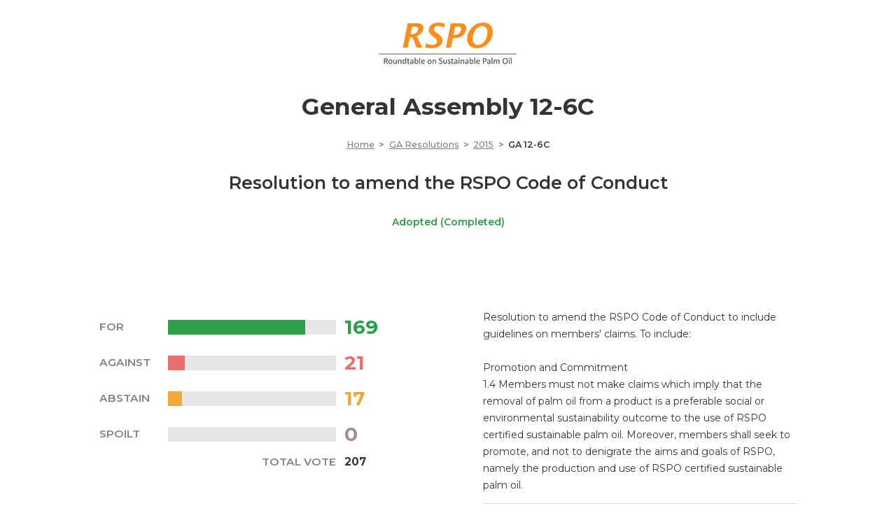

--- FILE ---
content_type: text/html; charset=UTF-8
request_url: https://garesolutions.rspo.org/resolution/79
body_size: 9693
content:
<!doctype html>
<html lang="en">
    <head>
        <meta charset="utf-8">
        <meta http-equiv="X-UA-Compatible" content="IE=edge">
        <meta name="viewport" content="width=device-width, initial-scale=1">

        <title>General Assembly 12-6C</title>
        <link rel="icon" href="/images/rspo-favicon.ico">

        <link href="https://fonts.googleapis.com/css2?family=Montserrat:ital,wght@0,300;0,400;0,500;0,600;0,700;0,800;1,400&display=swap" rel="stylesheet">
        <link rel="stylesheet" href="/css/normalize.css" />
        <link rel="stylesheet" href="/css/fontawesome.css" />
        <link rel="stylesheet" href="/css/public.css">
        <script src="https://www.google.com/recaptcha/api.js?" async defer></script>

    </head>
    <body>
        <div class="rspo-logo"><img src="/images/rspo.png" /></div>
        <main class="main-container">
            
<div id="page-resolution" class="wrapper">
    <section class="section-header">
    <h1>General Assembly 12-6C</h1>
    <div class="breadcrumb">
        <ul>
            <li><a href="https://www.rspo.org/members/garesolutions">Home</a></li>
            <li><a href="https://garesolutions.rspo.org">GA Resolutions</a></li>
            <li><a href="https://garesolutions.rspo.org/resolutions/2015">2015</a></li>
            <li>GA 12-6C</li>
        </ul>
    </div>
    <h3>Resolution to amend the RSPO Code of Conduct</h3>
    <div class="label-status label-completed">Adopted (Completed)</div>
</section>
<section class="section-body row">
    <div class="col-6">
                <table class="graph-overall">
            <tr class="bar-for"><td class="label">for</td><td><div class="bar"><div class="status" style="width:81.642512077295%"></div></div></td><td class="number">169</td></tr><tr class="bar-against"><td class="label">against</td><td><div class="bar"><div class="status" style="width:10.144927536232%"></div></div></td><td class="number">21</td></tr><tr class="bar-abstain"><td class="label">abstain</td><td><div class="bar"><div class="status" style="width:8.2125603864734%"></div></div></td><td class="number">17</td></tr><tr class="bar-spoilt"><td class="label">spoilt</td><td><div class="bar"><div class="status" style="width:0%"></div></div></td><td class="number">0</td></tr>            <tr class="total-vote"><td colspan="2" class="label">Total Vote</td><td class="number">207</td></tr>        </table>
                            </div>
    <div class="col-6">
        <div class="description">
                        Resolution to amend the RSPO Code of Conduct to include guidelines on members' claims. To include:<br />
<br />
Promotion and Commitment<br />
1.4 Members must not make claims which imply that the removal of palm oil from a product is a preferable social or environmental sustainability outcome to the use of RSPO certified sustainable palm oil. Moreover, members shall seek to promote, and not to denigrate the aims and goals of RSPO, namely the production and use of RSPO certified sustainable palm oil.
                    </div>
                <ul class="list-info">
                        <li>
                <div class="label">Proponent</div>
                <div class="item">The Board of Governers</div>
            </li>
                                </ul>
                        <ul class="list-info">
            <li>
                <div class="label">Document Link</div>
                <div class="item">
                                        <a href="/_uploads/ResolutionGA12-6c.pdf" target="_blank"
                        class="doc-link">ResolutionGA12-6c.pdf</a>
                                    </div>
            </li>
        </ul>
            </div>
</section>    <section class="section-contact row">
        <div class="col-6">
            <h4>Request for more info</h4>
            <p>Fill out the form and we will get back to you shortly</p>
        </div>
        <div class="col-6">
            <form id="form" class="form-container" action="https://garesolutions.rspo.org/resolution/feedback" method="POST"
                enctype="multipart/form-data">
                <input type="hidden" name="_token" value="X6HLRcN8wJo1l4A1DmcKqbIK8bSL4K8rX3ql8VWl">
                <input type="hidden" name="id" value="79">
                <input type="hidden" name="ga_number"
                    value="GA 12-6C">
                <ul class="list-info">
                    <li>
                        <div class="label"><label>Name</label></div>
                        <div class="item">
                            <input type="text" id="name" name="name" class="input-container">
                                                    </div>
                    </li>
                    <li>
                        <div class="label"><label class="header">Email</label></div>
                        <div class="item">
                            <input type="email" id="email" name="email" class="input-container">
                                                    </div>
                    </li>
                    <li>
                        <div class="label"><label class="header">Message</label></div>
                        <div class="item">
                            <textarea type="msg" id="msg" name="msg" class="input-container" rows="4"></textarea>
                                                    </div>
                    </li>
                    <li>
                        <div style="width:100%">
                            <div style="float:right"><div data-sitekey="6LdBKs0ZAAAAAPHZ_HakkO4KNGHqq6IMTlQjs4Oq" class="g-recaptcha"></div></div>
                        </div>
                    </li>
                                        <li class="form-action">
                        <button type="submit" id="submit" class="btn-default">Submit <span
                                class="icon-arrow"></span></button>
                    </li>
                </ul>
            </form>
        </div>
    </section>
</div>
<div class="footer-nav">
    <nav class="wrapper">
        <ul>
            <li class="previous">
                                <a href="https://garesolutions.rspo.org/resolution/78">
                    <i class="fas fa-arrow-left"></i>
                    <span class="ga-no">
                        GA 12-6B
                    </span>
                                    </a>
                            </li>
            <li class="current">
                <a href="https://garesolutions.rspo.org/resolutions/2015"
                    class="ga-no">GA 12</a>
            </li>
            <li class="next">
                                <a href="https://garesolutions.rspo.org/resolution/80">
                                        <span
                        class="ga-no">GA 12-6D</span>
                    <i class="fas fa-arrow-right"></i>
                </a>
                            </li>
            <ul>
    </nav>
</div>
        </main>
        <script src="//ajax.googleapis.com/ajax/libs/jquery/3.2.1/jquery.min.js"></script>
        <script src="https://cdn.jsdelivr.net/jquery.validation/1.16.0/jquery.validate.min.js"></script>
        <script src="https://cdn.jsdelivr.net/jquery.validation/1.16.0/additional-methods.min.js"></script>
        <script>
            window.jQuery || document.write('<script src="/js/vendor/jquery-3.2.1.min.js"><\/script>')
        </script>
        <script src="/js/public.js"></script>
<script>
$('#form').submit(function(event) {
    var verified = grecaptcha.getResponse();
    if (verified.length === 0) {
        event.preventDefault();
    }
});
</script>
        <footer class="section-footer">
    <ul class="list-footer">
        <li>
            <h4>Contact Us</h4>
            <ul class="list-footer-items list-contact">
                <li>
                                        Unit 13A-1, Level 13A, Menara Etiqa<br> No.3, Jln Bangsar Utama 1<br> 59000, Kuala Lumpur, Malaysia
                </li>
                <li>
                                        If you have any enquiries please <a href="https://askrspo.force.com/s/">AskRSPO</a> or visit our <a href="https://www.rspo.org/about/contact">contact page</a>.
                </li>
            </ul>
        </li>
        <li>
            <h4>RSPO Trademark App</h4>
            <ul class="rspo-app">
                <li><a href="https://play.google.com/store/apps/details?id=com.rspo.rspoapp" target="_blank" rel="noopener"><img src="/images/googleplay.png" alt=""></a></li>
                <li><a href="https://itunes.apple.com/tc/app/rspo/id1125906727?mt=8" target="_blank" rel="noopener"><img src="/images/appstore.png" alt=""></a></li>
            </ul>
        </li>
        <li>
            <h4>Social Media</h4>
            <ul class="list-media-icons">
                <li><a href="https://www.facebook.com/groups/1594513797235135/?ref=group_header" target="_blank" rel="noopener"><i class="fab fa-facebook-f"></i></a></li>
                <li><a href="https://www.linkedin.com/company/roundtable-on-sustainable-palm-oil-rspo/" target="_blank" rel="noopener"><i class="fab fa-twitter"></i></a></li>
                <li><a href="https://www.linkedin.com/company/roundtable-on-sustainable-palm-oil-rspo/" target="_blank" rel="noopener"><i class="fab fa-linkedin-in"></i></a></li>
                <li><a href="https://www.youtube.com/channel/UCJq1r0E0atJpa0U-YQF4bWQ" target="_blank" rel="noopener"><i class="fab fa-youtube"></i></a></li>
            </ul>
        </li>
    </ul>
    <div class="footer-copyright">
        <p>Copyright © 2020 Roundtable on Sustainable Palm Oil All Rights Reserved</p>
            </div>
</footer>            </body>
</html>


--- FILE ---
content_type: text/html; charset=utf-8
request_url: https://www.google.com/recaptcha/api2/anchor?ar=1&k=6LdBKs0ZAAAAAPHZ_HakkO4KNGHqq6IMTlQjs4Oq&co=aHR0cHM6Ly9nYXJlc29sdXRpb25zLnJzcG8ub3JnOjQ0Mw..&hl=en&v=N67nZn4AqZkNcbeMu4prBgzg&size=normal&anchor-ms=20000&execute-ms=30000&cb=fghmfceq1xar
body_size: 49355
content:
<!DOCTYPE HTML><html dir="ltr" lang="en"><head><meta http-equiv="Content-Type" content="text/html; charset=UTF-8">
<meta http-equiv="X-UA-Compatible" content="IE=edge">
<title>reCAPTCHA</title>
<style type="text/css">
/* cyrillic-ext */
@font-face {
  font-family: 'Roboto';
  font-style: normal;
  font-weight: 400;
  font-stretch: 100%;
  src: url(//fonts.gstatic.com/s/roboto/v48/KFO7CnqEu92Fr1ME7kSn66aGLdTylUAMa3GUBHMdazTgWw.woff2) format('woff2');
  unicode-range: U+0460-052F, U+1C80-1C8A, U+20B4, U+2DE0-2DFF, U+A640-A69F, U+FE2E-FE2F;
}
/* cyrillic */
@font-face {
  font-family: 'Roboto';
  font-style: normal;
  font-weight: 400;
  font-stretch: 100%;
  src: url(//fonts.gstatic.com/s/roboto/v48/KFO7CnqEu92Fr1ME7kSn66aGLdTylUAMa3iUBHMdazTgWw.woff2) format('woff2');
  unicode-range: U+0301, U+0400-045F, U+0490-0491, U+04B0-04B1, U+2116;
}
/* greek-ext */
@font-face {
  font-family: 'Roboto';
  font-style: normal;
  font-weight: 400;
  font-stretch: 100%;
  src: url(//fonts.gstatic.com/s/roboto/v48/KFO7CnqEu92Fr1ME7kSn66aGLdTylUAMa3CUBHMdazTgWw.woff2) format('woff2');
  unicode-range: U+1F00-1FFF;
}
/* greek */
@font-face {
  font-family: 'Roboto';
  font-style: normal;
  font-weight: 400;
  font-stretch: 100%;
  src: url(//fonts.gstatic.com/s/roboto/v48/KFO7CnqEu92Fr1ME7kSn66aGLdTylUAMa3-UBHMdazTgWw.woff2) format('woff2');
  unicode-range: U+0370-0377, U+037A-037F, U+0384-038A, U+038C, U+038E-03A1, U+03A3-03FF;
}
/* math */
@font-face {
  font-family: 'Roboto';
  font-style: normal;
  font-weight: 400;
  font-stretch: 100%;
  src: url(//fonts.gstatic.com/s/roboto/v48/KFO7CnqEu92Fr1ME7kSn66aGLdTylUAMawCUBHMdazTgWw.woff2) format('woff2');
  unicode-range: U+0302-0303, U+0305, U+0307-0308, U+0310, U+0312, U+0315, U+031A, U+0326-0327, U+032C, U+032F-0330, U+0332-0333, U+0338, U+033A, U+0346, U+034D, U+0391-03A1, U+03A3-03A9, U+03B1-03C9, U+03D1, U+03D5-03D6, U+03F0-03F1, U+03F4-03F5, U+2016-2017, U+2034-2038, U+203C, U+2040, U+2043, U+2047, U+2050, U+2057, U+205F, U+2070-2071, U+2074-208E, U+2090-209C, U+20D0-20DC, U+20E1, U+20E5-20EF, U+2100-2112, U+2114-2115, U+2117-2121, U+2123-214F, U+2190, U+2192, U+2194-21AE, U+21B0-21E5, U+21F1-21F2, U+21F4-2211, U+2213-2214, U+2216-22FF, U+2308-230B, U+2310, U+2319, U+231C-2321, U+2336-237A, U+237C, U+2395, U+239B-23B7, U+23D0, U+23DC-23E1, U+2474-2475, U+25AF, U+25B3, U+25B7, U+25BD, U+25C1, U+25CA, U+25CC, U+25FB, U+266D-266F, U+27C0-27FF, U+2900-2AFF, U+2B0E-2B11, U+2B30-2B4C, U+2BFE, U+3030, U+FF5B, U+FF5D, U+1D400-1D7FF, U+1EE00-1EEFF;
}
/* symbols */
@font-face {
  font-family: 'Roboto';
  font-style: normal;
  font-weight: 400;
  font-stretch: 100%;
  src: url(//fonts.gstatic.com/s/roboto/v48/KFO7CnqEu92Fr1ME7kSn66aGLdTylUAMaxKUBHMdazTgWw.woff2) format('woff2');
  unicode-range: U+0001-000C, U+000E-001F, U+007F-009F, U+20DD-20E0, U+20E2-20E4, U+2150-218F, U+2190, U+2192, U+2194-2199, U+21AF, U+21E6-21F0, U+21F3, U+2218-2219, U+2299, U+22C4-22C6, U+2300-243F, U+2440-244A, U+2460-24FF, U+25A0-27BF, U+2800-28FF, U+2921-2922, U+2981, U+29BF, U+29EB, U+2B00-2BFF, U+4DC0-4DFF, U+FFF9-FFFB, U+10140-1018E, U+10190-1019C, U+101A0, U+101D0-101FD, U+102E0-102FB, U+10E60-10E7E, U+1D2C0-1D2D3, U+1D2E0-1D37F, U+1F000-1F0FF, U+1F100-1F1AD, U+1F1E6-1F1FF, U+1F30D-1F30F, U+1F315, U+1F31C, U+1F31E, U+1F320-1F32C, U+1F336, U+1F378, U+1F37D, U+1F382, U+1F393-1F39F, U+1F3A7-1F3A8, U+1F3AC-1F3AF, U+1F3C2, U+1F3C4-1F3C6, U+1F3CA-1F3CE, U+1F3D4-1F3E0, U+1F3ED, U+1F3F1-1F3F3, U+1F3F5-1F3F7, U+1F408, U+1F415, U+1F41F, U+1F426, U+1F43F, U+1F441-1F442, U+1F444, U+1F446-1F449, U+1F44C-1F44E, U+1F453, U+1F46A, U+1F47D, U+1F4A3, U+1F4B0, U+1F4B3, U+1F4B9, U+1F4BB, U+1F4BF, U+1F4C8-1F4CB, U+1F4D6, U+1F4DA, U+1F4DF, U+1F4E3-1F4E6, U+1F4EA-1F4ED, U+1F4F7, U+1F4F9-1F4FB, U+1F4FD-1F4FE, U+1F503, U+1F507-1F50B, U+1F50D, U+1F512-1F513, U+1F53E-1F54A, U+1F54F-1F5FA, U+1F610, U+1F650-1F67F, U+1F687, U+1F68D, U+1F691, U+1F694, U+1F698, U+1F6AD, U+1F6B2, U+1F6B9-1F6BA, U+1F6BC, U+1F6C6-1F6CF, U+1F6D3-1F6D7, U+1F6E0-1F6EA, U+1F6F0-1F6F3, U+1F6F7-1F6FC, U+1F700-1F7FF, U+1F800-1F80B, U+1F810-1F847, U+1F850-1F859, U+1F860-1F887, U+1F890-1F8AD, U+1F8B0-1F8BB, U+1F8C0-1F8C1, U+1F900-1F90B, U+1F93B, U+1F946, U+1F984, U+1F996, U+1F9E9, U+1FA00-1FA6F, U+1FA70-1FA7C, U+1FA80-1FA89, U+1FA8F-1FAC6, U+1FACE-1FADC, U+1FADF-1FAE9, U+1FAF0-1FAF8, U+1FB00-1FBFF;
}
/* vietnamese */
@font-face {
  font-family: 'Roboto';
  font-style: normal;
  font-weight: 400;
  font-stretch: 100%;
  src: url(//fonts.gstatic.com/s/roboto/v48/KFO7CnqEu92Fr1ME7kSn66aGLdTylUAMa3OUBHMdazTgWw.woff2) format('woff2');
  unicode-range: U+0102-0103, U+0110-0111, U+0128-0129, U+0168-0169, U+01A0-01A1, U+01AF-01B0, U+0300-0301, U+0303-0304, U+0308-0309, U+0323, U+0329, U+1EA0-1EF9, U+20AB;
}
/* latin-ext */
@font-face {
  font-family: 'Roboto';
  font-style: normal;
  font-weight: 400;
  font-stretch: 100%;
  src: url(//fonts.gstatic.com/s/roboto/v48/KFO7CnqEu92Fr1ME7kSn66aGLdTylUAMa3KUBHMdazTgWw.woff2) format('woff2');
  unicode-range: U+0100-02BA, U+02BD-02C5, U+02C7-02CC, U+02CE-02D7, U+02DD-02FF, U+0304, U+0308, U+0329, U+1D00-1DBF, U+1E00-1E9F, U+1EF2-1EFF, U+2020, U+20A0-20AB, U+20AD-20C0, U+2113, U+2C60-2C7F, U+A720-A7FF;
}
/* latin */
@font-face {
  font-family: 'Roboto';
  font-style: normal;
  font-weight: 400;
  font-stretch: 100%;
  src: url(//fonts.gstatic.com/s/roboto/v48/KFO7CnqEu92Fr1ME7kSn66aGLdTylUAMa3yUBHMdazQ.woff2) format('woff2');
  unicode-range: U+0000-00FF, U+0131, U+0152-0153, U+02BB-02BC, U+02C6, U+02DA, U+02DC, U+0304, U+0308, U+0329, U+2000-206F, U+20AC, U+2122, U+2191, U+2193, U+2212, U+2215, U+FEFF, U+FFFD;
}
/* cyrillic-ext */
@font-face {
  font-family: 'Roboto';
  font-style: normal;
  font-weight: 500;
  font-stretch: 100%;
  src: url(//fonts.gstatic.com/s/roboto/v48/KFO7CnqEu92Fr1ME7kSn66aGLdTylUAMa3GUBHMdazTgWw.woff2) format('woff2');
  unicode-range: U+0460-052F, U+1C80-1C8A, U+20B4, U+2DE0-2DFF, U+A640-A69F, U+FE2E-FE2F;
}
/* cyrillic */
@font-face {
  font-family: 'Roboto';
  font-style: normal;
  font-weight: 500;
  font-stretch: 100%;
  src: url(//fonts.gstatic.com/s/roboto/v48/KFO7CnqEu92Fr1ME7kSn66aGLdTylUAMa3iUBHMdazTgWw.woff2) format('woff2');
  unicode-range: U+0301, U+0400-045F, U+0490-0491, U+04B0-04B1, U+2116;
}
/* greek-ext */
@font-face {
  font-family: 'Roboto';
  font-style: normal;
  font-weight: 500;
  font-stretch: 100%;
  src: url(//fonts.gstatic.com/s/roboto/v48/KFO7CnqEu92Fr1ME7kSn66aGLdTylUAMa3CUBHMdazTgWw.woff2) format('woff2');
  unicode-range: U+1F00-1FFF;
}
/* greek */
@font-face {
  font-family: 'Roboto';
  font-style: normal;
  font-weight: 500;
  font-stretch: 100%;
  src: url(//fonts.gstatic.com/s/roboto/v48/KFO7CnqEu92Fr1ME7kSn66aGLdTylUAMa3-UBHMdazTgWw.woff2) format('woff2');
  unicode-range: U+0370-0377, U+037A-037F, U+0384-038A, U+038C, U+038E-03A1, U+03A3-03FF;
}
/* math */
@font-face {
  font-family: 'Roboto';
  font-style: normal;
  font-weight: 500;
  font-stretch: 100%;
  src: url(//fonts.gstatic.com/s/roboto/v48/KFO7CnqEu92Fr1ME7kSn66aGLdTylUAMawCUBHMdazTgWw.woff2) format('woff2');
  unicode-range: U+0302-0303, U+0305, U+0307-0308, U+0310, U+0312, U+0315, U+031A, U+0326-0327, U+032C, U+032F-0330, U+0332-0333, U+0338, U+033A, U+0346, U+034D, U+0391-03A1, U+03A3-03A9, U+03B1-03C9, U+03D1, U+03D5-03D6, U+03F0-03F1, U+03F4-03F5, U+2016-2017, U+2034-2038, U+203C, U+2040, U+2043, U+2047, U+2050, U+2057, U+205F, U+2070-2071, U+2074-208E, U+2090-209C, U+20D0-20DC, U+20E1, U+20E5-20EF, U+2100-2112, U+2114-2115, U+2117-2121, U+2123-214F, U+2190, U+2192, U+2194-21AE, U+21B0-21E5, U+21F1-21F2, U+21F4-2211, U+2213-2214, U+2216-22FF, U+2308-230B, U+2310, U+2319, U+231C-2321, U+2336-237A, U+237C, U+2395, U+239B-23B7, U+23D0, U+23DC-23E1, U+2474-2475, U+25AF, U+25B3, U+25B7, U+25BD, U+25C1, U+25CA, U+25CC, U+25FB, U+266D-266F, U+27C0-27FF, U+2900-2AFF, U+2B0E-2B11, U+2B30-2B4C, U+2BFE, U+3030, U+FF5B, U+FF5D, U+1D400-1D7FF, U+1EE00-1EEFF;
}
/* symbols */
@font-face {
  font-family: 'Roboto';
  font-style: normal;
  font-weight: 500;
  font-stretch: 100%;
  src: url(//fonts.gstatic.com/s/roboto/v48/KFO7CnqEu92Fr1ME7kSn66aGLdTylUAMaxKUBHMdazTgWw.woff2) format('woff2');
  unicode-range: U+0001-000C, U+000E-001F, U+007F-009F, U+20DD-20E0, U+20E2-20E4, U+2150-218F, U+2190, U+2192, U+2194-2199, U+21AF, U+21E6-21F0, U+21F3, U+2218-2219, U+2299, U+22C4-22C6, U+2300-243F, U+2440-244A, U+2460-24FF, U+25A0-27BF, U+2800-28FF, U+2921-2922, U+2981, U+29BF, U+29EB, U+2B00-2BFF, U+4DC0-4DFF, U+FFF9-FFFB, U+10140-1018E, U+10190-1019C, U+101A0, U+101D0-101FD, U+102E0-102FB, U+10E60-10E7E, U+1D2C0-1D2D3, U+1D2E0-1D37F, U+1F000-1F0FF, U+1F100-1F1AD, U+1F1E6-1F1FF, U+1F30D-1F30F, U+1F315, U+1F31C, U+1F31E, U+1F320-1F32C, U+1F336, U+1F378, U+1F37D, U+1F382, U+1F393-1F39F, U+1F3A7-1F3A8, U+1F3AC-1F3AF, U+1F3C2, U+1F3C4-1F3C6, U+1F3CA-1F3CE, U+1F3D4-1F3E0, U+1F3ED, U+1F3F1-1F3F3, U+1F3F5-1F3F7, U+1F408, U+1F415, U+1F41F, U+1F426, U+1F43F, U+1F441-1F442, U+1F444, U+1F446-1F449, U+1F44C-1F44E, U+1F453, U+1F46A, U+1F47D, U+1F4A3, U+1F4B0, U+1F4B3, U+1F4B9, U+1F4BB, U+1F4BF, U+1F4C8-1F4CB, U+1F4D6, U+1F4DA, U+1F4DF, U+1F4E3-1F4E6, U+1F4EA-1F4ED, U+1F4F7, U+1F4F9-1F4FB, U+1F4FD-1F4FE, U+1F503, U+1F507-1F50B, U+1F50D, U+1F512-1F513, U+1F53E-1F54A, U+1F54F-1F5FA, U+1F610, U+1F650-1F67F, U+1F687, U+1F68D, U+1F691, U+1F694, U+1F698, U+1F6AD, U+1F6B2, U+1F6B9-1F6BA, U+1F6BC, U+1F6C6-1F6CF, U+1F6D3-1F6D7, U+1F6E0-1F6EA, U+1F6F0-1F6F3, U+1F6F7-1F6FC, U+1F700-1F7FF, U+1F800-1F80B, U+1F810-1F847, U+1F850-1F859, U+1F860-1F887, U+1F890-1F8AD, U+1F8B0-1F8BB, U+1F8C0-1F8C1, U+1F900-1F90B, U+1F93B, U+1F946, U+1F984, U+1F996, U+1F9E9, U+1FA00-1FA6F, U+1FA70-1FA7C, U+1FA80-1FA89, U+1FA8F-1FAC6, U+1FACE-1FADC, U+1FADF-1FAE9, U+1FAF0-1FAF8, U+1FB00-1FBFF;
}
/* vietnamese */
@font-face {
  font-family: 'Roboto';
  font-style: normal;
  font-weight: 500;
  font-stretch: 100%;
  src: url(//fonts.gstatic.com/s/roboto/v48/KFO7CnqEu92Fr1ME7kSn66aGLdTylUAMa3OUBHMdazTgWw.woff2) format('woff2');
  unicode-range: U+0102-0103, U+0110-0111, U+0128-0129, U+0168-0169, U+01A0-01A1, U+01AF-01B0, U+0300-0301, U+0303-0304, U+0308-0309, U+0323, U+0329, U+1EA0-1EF9, U+20AB;
}
/* latin-ext */
@font-face {
  font-family: 'Roboto';
  font-style: normal;
  font-weight: 500;
  font-stretch: 100%;
  src: url(//fonts.gstatic.com/s/roboto/v48/KFO7CnqEu92Fr1ME7kSn66aGLdTylUAMa3KUBHMdazTgWw.woff2) format('woff2');
  unicode-range: U+0100-02BA, U+02BD-02C5, U+02C7-02CC, U+02CE-02D7, U+02DD-02FF, U+0304, U+0308, U+0329, U+1D00-1DBF, U+1E00-1E9F, U+1EF2-1EFF, U+2020, U+20A0-20AB, U+20AD-20C0, U+2113, U+2C60-2C7F, U+A720-A7FF;
}
/* latin */
@font-face {
  font-family: 'Roboto';
  font-style: normal;
  font-weight: 500;
  font-stretch: 100%;
  src: url(//fonts.gstatic.com/s/roboto/v48/KFO7CnqEu92Fr1ME7kSn66aGLdTylUAMa3yUBHMdazQ.woff2) format('woff2');
  unicode-range: U+0000-00FF, U+0131, U+0152-0153, U+02BB-02BC, U+02C6, U+02DA, U+02DC, U+0304, U+0308, U+0329, U+2000-206F, U+20AC, U+2122, U+2191, U+2193, U+2212, U+2215, U+FEFF, U+FFFD;
}
/* cyrillic-ext */
@font-face {
  font-family: 'Roboto';
  font-style: normal;
  font-weight: 900;
  font-stretch: 100%;
  src: url(//fonts.gstatic.com/s/roboto/v48/KFO7CnqEu92Fr1ME7kSn66aGLdTylUAMa3GUBHMdazTgWw.woff2) format('woff2');
  unicode-range: U+0460-052F, U+1C80-1C8A, U+20B4, U+2DE0-2DFF, U+A640-A69F, U+FE2E-FE2F;
}
/* cyrillic */
@font-face {
  font-family: 'Roboto';
  font-style: normal;
  font-weight: 900;
  font-stretch: 100%;
  src: url(//fonts.gstatic.com/s/roboto/v48/KFO7CnqEu92Fr1ME7kSn66aGLdTylUAMa3iUBHMdazTgWw.woff2) format('woff2');
  unicode-range: U+0301, U+0400-045F, U+0490-0491, U+04B0-04B1, U+2116;
}
/* greek-ext */
@font-face {
  font-family: 'Roboto';
  font-style: normal;
  font-weight: 900;
  font-stretch: 100%;
  src: url(//fonts.gstatic.com/s/roboto/v48/KFO7CnqEu92Fr1ME7kSn66aGLdTylUAMa3CUBHMdazTgWw.woff2) format('woff2');
  unicode-range: U+1F00-1FFF;
}
/* greek */
@font-face {
  font-family: 'Roboto';
  font-style: normal;
  font-weight: 900;
  font-stretch: 100%;
  src: url(//fonts.gstatic.com/s/roboto/v48/KFO7CnqEu92Fr1ME7kSn66aGLdTylUAMa3-UBHMdazTgWw.woff2) format('woff2');
  unicode-range: U+0370-0377, U+037A-037F, U+0384-038A, U+038C, U+038E-03A1, U+03A3-03FF;
}
/* math */
@font-face {
  font-family: 'Roboto';
  font-style: normal;
  font-weight: 900;
  font-stretch: 100%;
  src: url(//fonts.gstatic.com/s/roboto/v48/KFO7CnqEu92Fr1ME7kSn66aGLdTylUAMawCUBHMdazTgWw.woff2) format('woff2');
  unicode-range: U+0302-0303, U+0305, U+0307-0308, U+0310, U+0312, U+0315, U+031A, U+0326-0327, U+032C, U+032F-0330, U+0332-0333, U+0338, U+033A, U+0346, U+034D, U+0391-03A1, U+03A3-03A9, U+03B1-03C9, U+03D1, U+03D5-03D6, U+03F0-03F1, U+03F4-03F5, U+2016-2017, U+2034-2038, U+203C, U+2040, U+2043, U+2047, U+2050, U+2057, U+205F, U+2070-2071, U+2074-208E, U+2090-209C, U+20D0-20DC, U+20E1, U+20E5-20EF, U+2100-2112, U+2114-2115, U+2117-2121, U+2123-214F, U+2190, U+2192, U+2194-21AE, U+21B0-21E5, U+21F1-21F2, U+21F4-2211, U+2213-2214, U+2216-22FF, U+2308-230B, U+2310, U+2319, U+231C-2321, U+2336-237A, U+237C, U+2395, U+239B-23B7, U+23D0, U+23DC-23E1, U+2474-2475, U+25AF, U+25B3, U+25B7, U+25BD, U+25C1, U+25CA, U+25CC, U+25FB, U+266D-266F, U+27C0-27FF, U+2900-2AFF, U+2B0E-2B11, U+2B30-2B4C, U+2BFE, U+3030, U+FF5B, U+FF5D, U+1D400-1D7FF, U+1EE00-1EEFF;
}
/* symbols */
@font-face {
  font-family: 'Roboto';
  font-style: normal;
  font-weight: 900;
  font-stretch: 100%;
  src: url(//fonts.gstatic.com/s/roboto/v48/KFO7CnqEu92Fr1ME7kSn66aGLdTylUAMaxKUBHMdazTgWw.woff2) format('woff2');
  unicode-range: U+0001-000C, U+000E-001F, U+007F-009F, U+20DD-20E0, U+20E2-20E4, U+2150-218F, U+2190, U+2192, U+2194-2199, U+21AF, U+21E6-21F0, U+21F3, U+2218-2219, U+2299, U+22C4-22C6, U+2300-243F, U+2440-244A, U+2460-24FF, U+25A0-27BF, U+2800-28FF, U+2921-2922, U+2981, U+29BF, U+29EB, U+2B00-2BFF, U+4DC0-4DFF, U+FFF9-FFFB, U+10140-1018E, U+10190-1019C, U+101A0, U+101D0-101FD, U+102E0-102FB, U+10E60-10E7E, U+1D2C0-1D2D3, U+1D2E0-1D37F, U+1F000-1F0FF, U+1F100-1F1AD, U+1F1E6-1F1FF, U+1F30D-1F30F, U+1F315, U+1F31C, U+1F31E, U+1F320-1F32C, U+1F336, U+1F378, U+1F37D, U+1F382, U+1F393-1F39F, U+1F3A7-1F3A8, U+1F3AC-1F3AF, U+1F3C2, U+1F3C4-1F3C6, U+1F3CA-1F3CE, U+1F3D4-1F3E0, U+1F3ED, U+1F3F1-1F3F3, U+1F3F5-1F3F7, U+1F408, U+1F415, U+1F41F, U+1F426, U+1F43F, U+1F441-1F442, U+1F444, U+1F446-1F449, U+1F44C-1F44E, U+1F453, U+1F46A, U+1F47D, U+1F4A3, U+1F4B0, U+1F4B3, U+1F4B9, U+1F4BB, U+1F4BF, U+1F4C8-1F4CB, U+1F4D6, U+1F4DA, U+1F4DF, U+1F4E3-1F4E6, U+1F4EA-1F4ED, U+1F4F7, U+1F4F9-1F4FB, U+1F4FD-1F4FE, U+1F503, U+1F507-1F50B, U+1F50D, U+1F512-1F513, U+1F53E-1F54A, U+1F54F-1F5FA, U+1F610, U+1F650-1F67F, U+1F687, U+1F68D, U+1F691, U+1F694, U+1F698, U+1F6AD, U+1F6B2, U+1F6B9-1F6BA, U+1F6BC, U+1F6C6-1F6CF, U+1F6D3-1F6D7, U+1F6E0-1F6EA, U+1F6F0-1F6F3, U+1F6F7-1F6FC, U+1F700-1F7FF, U+1F800-1F80B, U+1F810-1F847, U+1F850-1F859, U+1F860-1F887, U+1F890-1F8AD, U+1F8B0-1F8BB, U+1F8C0-1F8C1, U+1F900-1F90B, U+1F93B, U+1F946, U+1F984, U+1F996, U+1F9E9, U+1FA00-1FA6F, U+1FA70-1FA7C, U+1FA80-1FA89, U+1FA8F-1FAC6, U+1FACE-1FADC, U+1FADF-1FAE9, U+1FAF0-1FAF8, U+1FB00-1FBFF;
}
/* vietnamese */
@font-face {
  font-family: 'Roboto';
  font-style: normal;
  font-weight: 900;
  font-stretch: 100%;
  src: url(//fonts.gstatic.com/s/roboto/v48/KFO7CnqEu92Fr1ME7kSn66aGLdTylUAMa3OUBHMdazTgWw.woff2) format('woff2');
  unicode-range: U+0102-0103, U+0110-0111, U+0128-0129, U+0168-0169, U+01A0-01A1, U+01AF-01B0, U+0300-0301, U+0303-0304, U+0308-0309, U+0323, U+0329, U+1EA0-1EF9, U+20AB;
}
/* latin-ext */
@font-face {
  font-family: 'Roboto';
  font-style: normal;
  font-weight: 900;
  font-stretch: 100%;
  src: url(//fonts.gstatic.com/s/roboto/v48/KFO7CnqEu92Fr1ME7kSn66aGLdTylUAMa3KUBHMdazTgWw.woff2) format('woff2');
  unicode-range: U+0100-02BA, U+02BD-02C5, U+02C7-02CC, U+02CE-02D7, U+02DD-02FF, U+0304, U+0308, U+0329, U+1D00-1DBF, U+1E00-1E9F, U+1EF2-1EFF, U+2020, U+20A0-20AB, U+20AD-20C0, U+2113, U+2C60-2C7F, U+A720-A7FF;
}
/* latin */
@font-face {
  font-family: 'Roboto';
  font-style: normal;
  font-weight: 900;
  font-stretch: 100%;
  src: url(//fonts.gstatic.com/s/roboto/v48/KFO7CnqEu92Fr1ME7kSn66aGLdTylUAMa3yUBHMdazQ.woff2) format('woff2');
  unicode-range: U+0000-00FF, U+0131, U+0152-0153, U+02BB-02BC, U+02C6, U+02DA, U+02DC, U+0304, U+0308, U+0329, U+2000-206F, U+20AC, U+2122, U+2191, U+2193, U+2212, U+2215, U+FEFF, U+FFFD;
}

</style>
<link rel="stylesheet" type="text/css" href="https://www.gstatic.com/recaptcha/releases/N67nZn4AqZkNcbeMu4prBgzg/styles__ltr.css">
<script nonce="hS-5Qt2fYjcs315mSv_UvA" type="text/javascript">window['__recaptcha_api'] = 'https://www.google.com/recaptcha/api2/';</script>
<script type="text/javascript" src="https://www.gstatic.com/recaptcha/releases/N67nZn4AqZkNcbeMu4prBgzg/recaptcha__en.js" nonce="hS-5Qt2fYjcs315mSv_UvA">
      
    </script></head>
<body><div id="rc-anchor-alert" class="rc-anchor-alert"></div>
<input type="hidden" id="recaptcha-token" value="[base64]">
<script type="text/javascript" nonce="hS-5Qt2fYjcs315mSv_UvA">
      recaptcha.anchor.Main.init("[\x22ainput\x22,[\x22bgdata\x22,\x22\x22,\[base64]/[base64]/[base64]/bmV3IHJbeF0oY1swXSk6RT09Mj9uZXcgclt4XShjWzBdLGNbMV0pOkU9PTM/bmV3IHJbeF0oY1swXSxjWzFdLGNbMl0pOkU9PTQ/[base64]/[base64]/[base64]/[base64]/[base64]/[base64]/[base64]/[base64]\x22,\[base64]\x22,\x22eXrCj8ORwr/Ds8KIFHHDmcOdwpXCq1plTFHCmsO/FcKAI3fDq8OnKMOROmTDisOdDcK+WxPDi8KSIcODw7wLw5lGwrbCk8OWB8K0w5wcw4paSV/CqsO/YcKpwrDCusOlwrl9w4PCg8ObZUonwqfDmcO0wrBpw4nDtMKlw5UBwoDCh2rDonddJgdTw7cYwq/ClU3CuyTCkEJPdUEpWMOaEMOzwrvClD/DlB3CnsOoRl88e8KGdjExw6otR2RlwoIlwoTCl8Khw7XDtcOoaTRGw6/CnsOxw6NZI8K5NjbCusOnw5g/wrI/[base64]/CiljDkRAWw5xVGMOdwpBjw5rCu15Vw6HDqcKwwqhEMcKswofCg1/DnsKZw6ZAJToVwrDCg8OkwqPCuh8pSWkfHXPCp8K+wq/CuMOywrl+w6Ilw7jCmsOZw7VpeV/CvG3DgnBfW3/DpcKoD8K2C0JSw6/[base64]/w78lN8OFwr87BD3DtMKvQsOAw7nDjsOcwqLCgB/DqsOHw7dDH8ORc8OQfA7CjSTCgMKQDE7Dk8KKNMK+AUjDtcO8OBcIw7nDjsKfLsOcIkzCnTHDiMK6wqXDslkdcGI/wrk/[base64]/fcK9DcKcPUvDmcOzwoHCk8K8wp3DkcOcI8KPesOXwrhKwo3Di8K+wrYDwrDDlsKHFnXCizhowqTDuTXCnFLCosKrwrsawoTCkkbCvy19AcK1w5/CicOWMS7Cs8O9wpc4w6zChgXCl8OUSsO7woHDncKhwrtyL8OFfcO+w6fDiBHChMOew7zChWDDkQo8ScO8GMKcfMKHw7oRwoPDmRkVOMOmw7vClFVxN8KQwqHDq8OyD8Kxw6bCgcOhw7N5QEUIwqo1JcKfw7/[base64]/w7Ija8OjwpnDqmLDjcKJw5dew4nCkMKpISfCl8KCw4fDnEoVOEDCjMOPwpJZQjgTN8Oqw6PCuMO1OkdiwpnCgcOvw7nCnsKHwoQtPsOUaMOrw78Nw7LDqGRQSz10NsOkSkzCkMOVbV5Ew63Cj8KPw71TKz/[base64]/CncOAw5fCgSpPOsKVUMOwLhvClw3DvcKQw7xkXsOkw5QxSMOtw4JKwrxSLMKRBn7DjkXCqsKpMS8Mw6Y3GCrCu1lqwofCm8ODTcKWYcOhIcKHw5XCtsONwpl+w6pwWQTDnUx4V1Nxw6Ukd8K9woEuwofClQQhC8O4EwNpdMOxwoLDjCBiwq5nBH/DlADCmCTCv27DkcKxeMKXwr8PKxJRw5hCw45xwrJ1aHzChsOnbCTDvRxqKMK/w6nCnzlzdl3Dsg7CuMKmwqsJwosEAhRzUcKMwrNzw5dUw5JYeQ0zXsOLwpBrw5fDtsO7A8O2QXNXesOUPDteXhvDp8OoFMOPNMOGXcKpw4LCm8O6w7sww4YPw4TCqlFHXGBywrTDg8KJwoxiw4U9XCsgw7nDpWfDmcOIWmzCq8OZw47CoADCm3DDvcKwAMO/bsOSasKWwpdQwqZaME7Cp8OgVMOZPxF+eMKpGcKtw4/CgMOjw7FQTFrCrsO/w69xccKcw5XDp3XDumhDwosEw74cwrLCqn5Pw57Dsl7DosOubns3GGYlw6DDg2kQw5ppKQoNch1NwrFlw7XChwzDnQ3CqW1Vw5cawrdow4J7T8KCLW/DtWrDvsKawqtjP2JdwqfCoxYqRMOpccKvC8O0PWU/[base64]/[base64]/DrXkNAV8WwrjDtcOgCxN+ccKFXMK4w4Afw57DucOUw5QIJG89fkghGcOuNsKAQ8OzWi/DkWrCklfCrldUChF6wqtiOF7DtU8wC8KOwrUtR8Krw4Ziwq5vw4XCuMKmwqPCjxjCklfCqygqw4RKwpfDm8OBw5TCujUnwqLDoU/Cu8Oaw7U/w63DpnrCthBBQm8FZQbCpMKuwrh9wr7DlhDDkMO9wphew6vDv8KIHMOGdsKkDxjCoQAaw4XClcOcwqTDg8OPPMO5fCEEwppEOV/CmcOTw68/w6DDrH3CoWLCn8OrUMObw7M5w5VuYEbCjnvDpVMRd0bCsmTCpsOGGjXCjQZ8w47Cv8Oow7rCjUlkw6NOFXLCgDFAw5/DjcOJBMOpYzhtXUfConnCrsOHwrrDk8OPwrHDp8Odwqciw7DCoMOcfhoawrhUwr/CpVzDjcOlw4RSV8OuwqsYU8Kpw7l4wrQMGHPDiMKgK8KzX8O9wqnDlcOVw6YtdHl9wrHDjmAaV0TCqMK0HlVxw4nCnMKywoBGUsOvLD4aGcK3XcOewqPCv8OsIsKKwqbCtMKCMMKrYcOJWTNpw5I4WzkRTcOEG2BSUV/Cl8KpwqdTVXoxZMK0w6jCsHQjKDoFAcKawo7DnsOwwrXDksOzE8Knw6TCmsKwfHTDm8OHw4LCuMO1wr5+fcKbwpLCpkXCvCXCsMO6wqbDlGXDlC8pIUBJwrIeBMO/F8KVw4Jdw4UIwrfDj8ODw6Esw6rDmU0Ew6g3QcKgOi7DnyVewrpPwqt2TwbDpggLwrA6RsO1wqEIP8O0wqdLw59Wf8K5WjQ4fMKbXsKIZEMJw4xyOkjCgsOPVsKqw6nCpl/Dt03CvsKZw43Dml0zSsOEw63Dt8OLR8Kaw7BOwqPDqcKKTMK0RMKMw5/[base64]/CqcKrwo52w7Amw7N5w5LDtMKLVMK0bMKuwq1gaSx6T8OAY1kawocLFmItwqcxw7FxVwNDDUANwqXDowPDgW3Cu8KZwrI6w7TCnzXDrMOYYWPDlmtXwoXCgDU/YCrDtQdCw7zDnn8Awo3CocO1w6zCoAnCqW3CrUJzXgIow6/CozAnwqPCmMK8wpzDlHF9wqkLT1bCizFxw6TDv8OgcnLCicOmfB3CsT3CssOxwqTCk8KuwrDDjMKYVmzDmcKXPC8hP8KbwqvDqgMTRX8iUcORMsK5bGLCrUfCuMOQexrCmsK0bMO7esKKwro8CMOifsOcFTt/CsKtwrEWU0TDpMKiYsOECMOZUGnDhsONw4nCrsOdbFjDqCMQw4sow6jDmcKBw6tRw7kTw4nCkMK3wrwrw6MCw4UFw7fCncKnwpTDgi/[base64]/KnLCg8O6aMOewpzCjsK6wpPCtMOew6Q9wqlAwrHClQoxBWszO8Kpwrtlw7lkwqMBwoDCsMOSGsKrKcOgeEcocl4Zwrp0DcK2AMOoccOGw4cBwoIywrfCkD5TXMOcw7bDgMOPwqwuwpnClVbDgMOyfMKdPwEvSFTDrMOPw5zDgsKFwonCgj/DhCoxw4kFHcKcw7DDonDCisKUasKZdBfDocOxLU1bwpTDksKvfWvCs005w6nDv30hC1daHAREwpZlcx5Bw7HCuCxkcG/Dp3rCsMOywoY3w7HDgsOHOMODwpcwwozCtglAwo3Dgm3CuyRXw6NGw7Vhb8K4aMO+QcKDw4k7w6LCmGQnwrzDhw8Uw5E3w7hrH8O9w6MqFcKHCsOPwpFEKcKdfE/[base64]/Ds8KywqjDksK8w6LCsw4pGGAiwpsvw6DCn3ByAVPCrHfDgMOlw4TDl2zChcOpFEXCs8KgRB3DqMO5w5JaWcORw7PDgnvDjMO+FMKgQ8OSwofDrUPCisOdH8OXwq/[base64]/AsKJwr5lBWQCVcK5NcOIGyhhV1TDpsO6aEZ1wrxBwq0KHcKIw7XDtMO9SsOuw4gLFcO0wpzDsjnDlTZGZllKeMKvw5A/w4AqV1sRwqDDvQ3ClcOpJ8OGZTnDlMKew7kcw687acORM1DCl1/[base64]/Dh8KGwrc9OxgGwpcTw4LCsMKDwrXDhcKAwqsyIMOiwpJmw5LDjMKtCsOiwoxcaH7CvkjCkcOgwqPDoTYGwrFpd8O3woLDkMKNR8KdwpF/wovCrAIhFxJSMGYrZ0HCs8OcwrUbekzDu8OXHj/CgipmwojDhMKdwpjDj8OvZCI4eQR8LgwlUEvDscO+HQQdw5TDpgvDsMOGCH5Zw5IowpRHwrjCksKGw4BFQ2dIC8O/SSorw7EEIMKBKAPDq8Oaw5Npw6XDtcKrdcOnwpXClwjDsUQQwq7DqsKOw6jDr03DicOcwp7Cp8KCAsK7J8KXdMKAworDpsOyGcKRw7/CmsO6wo4qaDPDhl/DuGVBw59RDMOnwrxYIcOvw7UHQMKXFMOIw6oCw6hIRwvCssKaZi/DkC7CtBnCo8KaB8O2wp9NwqnDqAJqA0wYw5NBw7Y7NcKLI0HDrTg/SHXDhMOqwp0/UMO9WMKxw4Vca8O6w4xALVAlwqzDlsKEKn3Dm8OtwobDgMOoSiVTw65iEgZpWS3DvQtPZwBRwqzDhxUNUEMPUMO1wqfCqcKMwrXDhn5nMDnDk8KaYMOJRsOcw53CsmQew6c6KW7DoUYuwobCmSEDw6bDiCPCvcOresK3w7Aow7FTwrM3wopzwr1Gw6/CmDUDLsKWccO0CgjDhU7Cohp+ZCYhw5gaw6UawpN+wqZVwpXCscK1ccOkwpDCqwIPw64Kwq7CthsGwq0Yw57CrcO/MwbCvy0SIMKZwqQ6w5E0w4zCv0HDsMKpw7U0C0N4wroQw4Z5w5I/[base64]/KcOWwr48RDAvw5ZSZlUgDMK9IsOJw4XCgMOgNDRgJhUoecKjw71bwr1/[base64]/[base64]/DmFLDtsKfw50Kw7LDljbDikUgVMK+w5rCm0IkS8KUIXbCgcKww4UTw4/Cu3UWwrrClMOww7fDpsOMP8KDwo7Do1JrIcO/wpRzw4RbwpphT2seEwgtB8KqwrnDhcKYEMO2wo/[base64]/wqp/wr8JYcOsD8OfHDEvwqt0wrllAzvDgMOGEHNTwpXDjWfCvjTCpRzCqjDDm8O/w4NiwoENw6RjQibCsHrDqTPDosOtVgscecOaWWl4ZlLDoyASQzTCrlAbAcO8wqkTGH45YDDDoMKxBE0twqDDiVXCh8K+wqtOEzLDqcKLIVXDgmU9SMK1EUlvwoXCi2HCu8Kpw51Mw6MdJcOvTn/CtsOtw59tQwPDgMKLZlTCkMKRWMK1w4rCgAshwqLCrl5hwrIiCsO0bU/Cn0bDnhTCtsKEEcOcwqggD8OFNMOPJcOZKMOceVvCuCBpVsKnUsKXVAEjwqHDqsO3wqFRGcK+Ul/DtMORw7zCnH0oVcOUwppswrYOw5TCqV0yGMKdwodOMMK5wptBERx/w7/[base64]/DssO1ewLCmwzCncOxwoLDksKoFl3DosKvw4gzwrzDisO6w5/[base64]/CnMOmXMOWBsKSwq7CmsKSGMOKwpZuw77DpcKnQjQ/w7DCpTx1w45zbFocw6rCrgjCu0TDpcOmZAXChMOHU0txWiIWwqsmBh0SRsOXBElNM04mNTZdOcOXGMO/CMKkEsOlwr1xNsOVOsOSXkDDgcOEHA3CgG3DicOQd8OIfGtPVcKQQhPCrMOuO8Okw75XesOiLmjCkXo6HMK6w63DqH3DtMO/EAgLWAzCm24Mw4oTX8Opw6PDpCcrwrw0wrrCiAbCrFfDunDDpMOaw55bE8KqQ8Kmw7wgw4fDggLDqMKLw6jDjMOdD8KrX8OEJRAawoTCs3/Cog3Di1BQw7xBwqLCs8OOw6pQO8OOXcKRw43CusKqXsKNwpvCmlHClU7DvCTCvxIuw4ZNSMKYw6tTTFYxwobDqFlBcD3DgB3CicOvYVpMw5PCqhbDlnIuwpFmwrbCi8OAwphcecKfAMKRQcO9w4QOwqvCgz8eP8OoOMO4w5bChMKGw5TDo8O0UsKrw4/Cn8OnwpPCq8KRw4QUw5RbcDlrJsKNw5DCmMOREBIHGlw1wpsQPzvCtcOBAcOaw53CpcKzw6bDucOrOMOoGBPDp8KRRcOsWQfCscOPwql5wovDr8OUw6vDjzXCsnzDiMKdTCDDigLDkl9hwr/Cs8Orw7ovwq3CisOQD8K/wovDiMKOwrEqKcKrw6nCl0fDumzDnX3DkBLDvsO1d8KgworDhMKcwpLDjMOZw4/[base64]/DqcKKNQ/ChsKyw7vCm0c6w4vCiHbDscK4w6vCkHLCkG4FWFwrwo/DtkDCvEd0V8OUw5kKJibDqTRVVcORw6nDqFJXwq3CmMO4ThnCvELDqMKgTcOdfU3DkcODWRBdWUkhfG54wrfCqlHCm2oNw5zClADCuVtEL8KUwovDmmfDuCdQwq7DmcKDGUvCu8KlWMOcPgwxYSbDiDZqwpsfwqbCggvDnigJwoPDrMK1fMKBMMO3wqnDgMKzw6F/BMOXc8KmI2/Cq1jDhlppOyTCs8K7wqcNWU1WwrrDgUowfwbCmnAeLsK+ZVRUw77CqC7Cpnsew6Jvw65hEyrDjcK4BVcAFjtGw4zCvR1wwojDiMOkAnrCh8KwwqzDinfDrDzCiMKGwpfCs8Kow6sucMODwqjCg2jCrXnCkyLCijo/[base64]/[base64]/CtmHDicOyw4bDs8OCaxTDn8Ocw5HDtgnClcOFSWbCimExw6DCpcOLwoIqHcOnw4zCjmZFwqxNw7HCnsOZRMKePC7Co8O7VF7Colo7wobCrxo2wqxCw54ZRUzDom8Zw5FMw7QFwql8w4Qlw4l7UG/ClU3Dh8KIw4bCrcOew4kvw7gSwrpGw4DDpsOMDz9Ow6MGwp1IwqPCnCXCq8OtJsKKBWTCsUo3f8OvUH9wdMKXw5nCpx/CsVcUwrpFw7TCkMK+wpR1W8OGwqIpw5QFBEcCwpY5CkQ1w47CsBHDt8OMNcOZPcO1EHUwXhNgwoTCnsO2wqFxXsO6wpw8w70Nwq/CiMOkBgl0L0bCscOew5HCl1rDqcOQScOtJcOmWyTCgsKeTcO+HMKuaQrDlRQPa3TCqcOcKcKNw4fDn8KeCMOlw4xVw7I3wpLDti9ySjrDoXfClDxIEsO6fMK7UMOPEsKNAMKgw7EIw77DkzTCvsOrQMOtwp7CtGvCqcOOw6QOcGpQw54twqLCpQTDqj/DuiI9acOdQsOOwpNxX8KRw5xlFnjDo1RAwo/DghHCimtWQjPDvMO5C8KiNcOHw4RGw68QZ8OaF09Uwp3DgsOZw6PCt8K1DGgnBsOGbsKTw6DDisOPOsOxIsK2woACGsOhd8KDVsOfY8OIYsODw5vClQB2wphZUcKBfzMoY8KfwpzDoy/Cmgoyw53CoXnCtMK9w7fDkTfCj8KXwrHDtsKAO8OtBSPDvcKVJcOvXD5bX0VIXD3Djmx/w7LCkF3DglPCjsONGsOYcmwgJH/DncKiwokhGQDCoMOnwqHDqMK0w4dwEMKLwrVwYcKYaMO0dMO8w4fDtcKQdCnCkjEJTl5Cwpx8TsOrVXtHSMOyw4/Ci8OQw60gIcOsw5/Dt28JwrbDu8K/w4bDrMK0wpFSw4XCj0jDgx/CocKyworDp8O7wrHCh8KGwpTDkcKxX3sDOsKsw4tKwoM4SXXComDCusKGwr3DmcOWLMKwwrbCr8O/VGcFTCcof8KjY8ODw5zDn0jDlBwrwrHDkMKawo7DhQfCpn3DhEbChELCjl5aw5Yqwq0jw5BzwqzChGgewowNw43Dp8OxccKLw5sgLcK2wqrChzrCtkphFHBLLsKbfmfCvMO6w65rWAfCscKyFcKgLD96wqhnYXY/[base64]/CpsOwOnLCuXYRUsOzOsK1wooxdmPDmSNEwrHCgx5GwrHDoA8ET8KhF8OHFlXDrMKpwp7DggrDol55KMOJw4TDvsOTDwfCi8KWOMOuw6U6X37ChW4Kw6TDtHIsw6JKwqtUwo/CpsK8w6PCkRcnwpTDkxhURsKNO1AfZcOyWlBpwqdDw5wofmjDj3vChcKzw71vw4/Cj8OKw5puwrJBw65rw6bCrsOoc8K/[base64]/Dp8O5wq0Ew7sVCXAQdiHCqQHDpizDpF/ChMKaHMKkwrDDszDCoCQDw4ktNcKxN3LCnMKpw5TCqMKlAsK3WhhXwpdwwp0qw75hwpw+U8OEKxo8KR5HYsO4OXPCoMKww5ptwpfDtQRkw6kkwoknwoV2eGteJm9rKsOyXi/CulHDi8ONW1JbwrzDl8O3w6EwwrDDnGMuYykHw4PCv8KbRcO6EcKGw4pGTWvCrBTDhXFzwospOMKAw7/CrcKUN8OnGUrDt8KBGsKWOMKSRkfDqsO1wrvCvxbDrlZ+w4wKTMKNwqwmw6/Cu8OJHz/[base64]/QyMcwrcdAcKHTgnCglB/UHt3w7NbUMOMQsKiw5Usw4EbJsKPXiM2wp0hwpfClsKaBVhFw7fDgcKOwprDlsKNImPDsyM6w5rDgzE4S8OFEE05ZGrDgCzCtkZXwpBpZAVpwp8uUsOxcWZsw5DDu3fDocK9w7o1wozDvsOhwq/DrxMwHcKFwrbCn8KJYMKkdi7CnTTDpkTCosOFdcK1w4cgwrXDq0Atwrlxw7jCn2gAwoPCt0TDrMOKwrTDoMKoDMKAV38gw5vDiWd+AMKWw4ovwpZ+wp93HwxyScKbw44KJyVpwoltw4LDui0rcMOkZU0ZOnLDmGvDoyYHwqZ/w4vDlsO3IcKbBmxebMO/I8OiwrgwwpJhATjDsydlYMK6TmPCngbDpsOswpU2T8KyEMOUwr9Owo5OwrfDrBF7wog7wolVYcO8D3kCw5DCjcK9LA3DrcObw7Z0w7Jyw5kHNXPDkXzCp13Dqx88Dx9haMKXOcKcw7YmMh3DnsKfw63CqsKGPk/DihHCq8OtCsKVEjDCgMKEw6kWw6Agw7DDgTcSwr/[base64]/[base64]/Dmgpqw6AKw652YQnCmsKtBMKYw4QpYcOzak3CqMOlwp3Cjgh4w6lMWsKLwp5UYMKsRzNEwqQMwo3ClMKdwr9Lwp0qw5c8J3zCsMKqw4nCuMKswpp5P8O7w4PDlW4Fwo/DocOOwo7Do0oIJcKowosrSntJEMKGw4DDjcKtwr1ASSpPw4obw5PCrADCnDxDccOyw43ClgjClcKwX8OfS8OIwqV/wptgGw4gw5/CsXvCs8O9FcOVw7Jlw6xYCMOuwpt/wr7DjyFdKwEHRHB1w6B+f8K2w5NAw5/[base64]/w5g/[base64]/[base64]/Cp0toUMKmUkIzR8OEw6VnwphTHXjDuTJHw4xzw4XCucKQw5csUMOswr3CmMOvdnrCt8K8wpESw4cNw5sSY8KCw4tBw6VrBCPDrT3Cj8K1w55+w7B8w67DnMK5KcOcDFnDgsOTCcOtek/[base64]/DrmYBHjfDusKNwr3DjsKrOMKew7xENmHCnsO3SRQww6/[base64]/azPDmsOwworDk8OTw4vCrcONT8O4PMOnX8O5RsOnwph/[base64]/[base64]/dwQ3w7d4w4lhVEQaw5XCnT7CgMKTEmnDrQPCo0XCv8K5FVB6HVQiw5DChsKqOsOmwoTCrsKYB8KTUcO8VCTCgcOFGmHCncORZh5/w5ZEVyIVwqYGwoEELMOBwpQQw5fCp8Opwp0/[base64]/[base64]/Ci8OFw7vDicO8w7/[base64]/CrsOUdBYGS8KZciEZwpBrw5ppBC4hRsKhbxV1cMK1FRjCo27Ci8Khw5RTw5PCkcOYw5bCkMKyIlUywqlDTMKyDiDChMKowrl0Tl9mwoLDpQvDrzFUIMOOwqsNwo5sXMK9YMO4wpnDhWMnbzl8eEDDvmbCgFjCnsOvwoXDrsOQOcK/D19kwprDnSgKNMK6w6TCphwqb2vDrghKwo9bJMKSNBjDscO2KcK/STdQNRIUHsO1FiHCtcOdw7Y8CSRlwofDoBAZw6XDosKOExlPSERyw4ZvwqvCtcOMw6TClSrDl8KcBsKiwrvCqyTDu1zDhy9kZMObfi3CnsKwQcKBwqZSwqbCoxvCscK/wpFAw5Bmw6TCp0B8D8KWBWlgwpJ1w54SwoHCnRE2T8Kyw6VrwpHDs8O3w5XCuwYJKHfDrcK6woEsw6/CqDNNRcO9DsKpw4BEw6wgTRfDu8OJwqXDryJrw5PCmwYZw4nDlEEIwqvDgRYIw5s4PDLCuFXDtcKywqHCncK+wopbwoTCgcKfaAbDsMKRZMKRwqxXwol0w43CsRMiwq4kwqnCriUXw6LCo8OswqxeGTvDkHknw7DCoH/[base64]/DkcKGUMKMw4fClsO7eyHCocKqQSbDvMK4HSNkIMKNZMK7woXDkCrDpsKawr7DuMKkwrfDtmZnAE0iwqkVWjzDu8Kww6MZw651w7w0wrTCtMKlBGUJw75rw5DCjU3DnMKZHsOSEMK+wo7DhsKKcXARwo8dZlAgHsKrw7/CoxTDscK7wq88ccKSFCUVw73DlHnCtRvChmTCqcO/wrhjf8O6wqTDpMKKcsOVwoVxw6jCs3XDncOLe8K6wrdxwoRIe0QRw5jCp8O/SUJvwollw63CjSdew6gKOyU8w5IPw5jDgcOwEm4UFCjDmcOJw6BvccKKwqDCpsOwPMKTdsOVLMKcZSnCm8KbwpzDhsOzBT8mS2nCuFhnwofCuCPCv8OTI8OAEcOJU1tYBsKLwrfDhsOVw6pNMsO0fMKGZ8OJC8KXwr5uwp4Tw63CpGcnwqTDhFBdwrLCmDFEw4/[base64]/KWrClMKFwo/DpgrDucOdwrF+w5JCeMOhQcK8w4vDncKzSQDCoMKHw5DChcOiMz3Cp3rCoihCwr4sw7PCjcKlTGPDrB/Cj8K0JxvCjsOwwqB5LsK5w5B7w4AGEDEhVcKYCmfCvcO5w49Uw5DCvsKlw5wQCTvDnUPDoCBxw6IKwqEQL1sEw55LSQ3DvAMAw47ChsKKajp9wqJCw5MGwrTDsS7Chh/CrcOgw53DnMKABQBBO8KLwqfCmArDux1FesOKHsKyw44oW8O1woHCrMKgwqLCrMOOERBHUB3DigbCtcOWwqDCqDoXw4TCvcKaAG3CsMOLWsOyPcOMwqbDl3HCiyRtNXHCqHIcwprCnCx4ccKFP8KdR2LDp0DCj0M0RMOqH8OiwrPCs2Yxw7nCiMK0w7hCLQPDmmY/NhTDrTkgwqfDv37Cg0TCsghUwpwJwoPCv2APG0cMR8O2MnIIZsO3wpA+wpgyw48Vwr45dUTDpAYrB8OCKcOSw4HCmsONwp/[base64]/DtsKQdBU8dMK1PMKEYcKpw6TCqsOHS8OMfMOcwrB6SnbClcObwpDCh8Oyw7oMwpHCgxxmB8OxHhrCh8OHUQNJwrtIwqJLLcKBwqIDw58Cw5DCi3zCjcOiVMOzw5F/woZPw53CrBw0w67DgXfCuMO7wpl7NiwswoXDm10DwpMycsK6w47DrXM+w5HCnMKhQ8O1OQbCkxLChUF7wr4jwoIUMcO7Yz9EwoDCscKMwpnDj8Oew53DqsOkJcKwOsKPwrjCsMOAwrDDgcKGbMO5wrsJwp9EUcO7w5TCicOfw6nDv8Ocw5jCni9DwpfCql9vGy/CpgXCoAUXwo7Ci8OqecO9wpDDpMKxw546cUnCsR3Ck8O2wo/[base64]/GgQKwqtrw4LDu29HHsOyZ8KMwrYfcl8ZB2PCqCYNwqLDlXLDhsOWSUTDicOaMcK8w6nDkcK8JsOKDcKQAW/Di8Kwbwp4wo98asKJIcOpwrnDmDwNGHzDkzcPw5Rowp8tOxQTN8KaZsOAwq4Hw6Yiw71DasONwphjw59KYsK9FMKRwrYhw4/[base64]/DgMKswoV0w7wbdFLDjRgfw6LDsMKXw6jCusKbw4xtYVEFB1IjVTjCtsOTekZGw77CtS/CpV0bwqMQwp86wqnDmMOSw7sow6nCs8K/wqrDhjLClCDDphRFwqttIXPDpcOXw6rCt8OCw7bCjcO3LsKlccKPwpbCmnzDj8OMwpZgwovDm3EXw73DksKEMQAZwqzCgCTDqB/CtcO9wrzCiUEbwrtjwqfCgcONe8KpaMOIWFNEJCokc8KcwrEdw7oDO2s0ScO5AH4WfEXDgiZhfcOxNgwKFsKzCV/CkXbColgVw4l7w4jCpcK+w7xDwq/CsA1QLUB/wrPCiMKtw6rCvnPClCnCicORw7Rgw4bClF9Aw73CklzDkcKOw4HDgx8Rwpo2wqB6w6fDhXzDjWjDjVDDnMKIMjfDqsKgwprDuQUowoolEMKowpVxOsKNWsOzw47Cn8O1CyDDjsKcwp9qw5Riw6XChy1dIVzDtsOew5XCgxlta8OhwoPCjsKQYT/Do8Ohw5xXUcKuw6gHL8KEw5ARPMKXSxzDpcOvPMOYNl3DvUU7wr03ZSTCgsK6wo/[base64]/CuMK3wpdfOjnDnyJNK8KqwrfCo8KVw6LDhsKcwqvCj8KwBcO/[base64]/DhgvDlcKLwovCiSYPw5LDrMK/KcK5G8OFwpTDgTVLwpXCjBnDr8OQwrjDiMKnTsKeIAEnw7zCsHtwwqgIwrBuE0BBNlPDi8OvwoxhQjZYw6HCoVLDjDbDl0sIChsZKB4Fw5NIw43ChcKLwqDCisK1eMOzw4obwrgHwrAewqvCksOUwpPDp8OhI8KXIDw4UmBcTsOaw55kw5gtwoM9wp/CjSc7VFxOYcKeAcK3ZGPCicODOkogwpDCs8OnwrXChz/[base64]/DlwjCMK3w4LDmhvDh8O6R3MYwrbCv3PCkMOXwqHDhsODfxDDqsKIwr7CoVDDoH0bw7jDm8O3wqF4w7kVwqvChsKJwqPDqkXDsMKCwofDnVRVwqtAwqAswprDv8KvTcOCw4kuD8KPYcKKb0zCp8KowqhQw4rDkD7Dmy0gWE/CoEQuw4bDl0k7cQrCviDCpMO9d8K/[base64]/[base64]/[base64]/DrGzCgx4WFEPClGrDhnsUw7kaBljCtsKswqzDtMOZwrYwG8OGKMK3OsO7QcOgwrgWw75uLcOzw7RYworDjmdPO8OLZcK7KcKzHQPCt8K5Nx7ChsK6woDCt1zCnXIqAsOxwpnCmAQ+WR9swqbCtMOZwqYEw6sfwq/CvBIqw43Do8OcwqkCNlzDpMKLH3RdE17DpcK/[base64]/CpsOOcsKgM0dWYwtNTS8Zw63DuDBxFcKywq7CsgzCvQhAwp4iwqMPOUYDw6HCiU/Cm03Cj8Kzw5Idw4ISVsOxw48HwofCoMKjHl/DtcObbMKFasKdw6bDvsOiw6vCoxTDtD8pNR/Cpw1RKUPCgcOTw7ozwpvDlcKQwozDq1Ilwro+L0TDhx8+wpnDqBDDhx0gwqbCsQbDgEPDlMOgw4AJG8KFFsK/w7/[base64]/ClsKTwoTCgsKLRE7DjsOXw6tDCi0dwqUcZ8OeM8KVe8KkwogMw6zChMObw5wOXcK0wo/CqgY9wobCkMKPWsK/woINWsOtMcK6UMO8QMORw6DDig3CtcKicMOEXx/Cj1zDkGhyw5pIw5jDtWHCvSrCsMKWc8OFYQzCusO/DMK8acO/Cy/Cj8O3wonDnFhkAsO8TsO8w4DDmGDDl8Oiw47ClcKVYMO8w5LCmsOXwrLDgk1RQ8KzfcOJHloWacOKeQnDoxTDmsKcW8K/fsKRwpLCpsKtBBPCjsKZwp7Ckj1iw5HCtkxhZMOcHBAFwr7CrQ3DncKMwqbCrMOgw6p7M8OnwqLDvsO1HcK/w7wdwrvDt8KFwobCgsKpDAMewrN1eFbDnwPClWbCqWXDlk/[base64]/CqsOifUTDoMK1c8OEwrgpdsKOw5wIwqXDkwcvbsKLXxVhZ8Ozwo9lw7zDhAnDjkgxD1vDl8Kawr8Ew57CpkLCusO3wrJ4w7wLJHfCs391w5bCrcOaFsKgw5FHw7B9QsKjQWoiw6TCjSDDjsKBw4J1VVgIRUXCpVjCsyIXwrXDgiHCisOsZ3fCm8Kcf13CkMKcIVBJw6/DksObwq/[base64]/[base64]/w7bChk19LsKkecKmwo9Lw5/[base64]/WMObw4FWJAVrwpnCiMOrTsOdRcOjwo/Cg8Kyw4XClELDsHYAVMOXX8K9YcO4IsOcC8Kjw7U2w7h1wr3Dg8OnQQkRZ8O8wpDDo1XCoWciZMKfMWIIU2nCnFJCPRjDjDjDqcKTw5HClVY/[base64]/CuMOxOMOTwr0VZhZswrfCnUvDpA3Dm8OVBRXDmWMzwosFM8OzwrIFw7Zbc8KDbMOtGx5EPzcNwpsRw6nDngTDnHM5w6vCv8ObTVwLeMOOw6fCqn0fw6QhUsOMwojCoMKxwoTCnVfCrUYYJENQBMKaWcO4asODM8KNw7JHw6Fzw6sRYMOAw49JIMOvXlZ/RMOSwoUpw5rCuw8VUiJTw7ltwqvCrCdVwofDnMOpQ3AXJ8KMQk3DrAnDssK9SsOxcFLCrmrDmcKOGsOiw7x6wojCh8OVIlbCm8KtDTt/w75reiDCrnPDmjDDjgHCtmlyw4olw5FTw45Vw6Irw73DuMO2ScKcXcKJwonDmMOWwopxRsOzEwLCkcOcw5fCtMOXwp85E1PCrUDCmcOwMhshw4/[base64]/CvMOsRFgwW8KMFV0MMEbDoQhUJcKLw7MfWMK0YWvCsigxACXDlsOnw67DrcKTw5zDsTHDkMKcKGnClcO1w4bDqsOJw5ltHwQ4w4RffMK9wqk6w4EIBcKgcBjDq8K3w7XDkMOpwpbCjyknw71/GsOGw7fCvC3Du8OITsKpw4Vbwp4Rw59Vw5FUWU7CjxUdw6dwXMOMw6UjYcKSXcKYOzVAwoPDvSrCvw7DnHTDuj/[base64]/w6d+w6Z6wr7Dtl8KeHbDiMO6G8KJw4JGwoLDsDfCgAwWw4Z9w6jCkBHDunthXsOuM1rDq8KuXADDvzgtAsKzwp3DlMKfUsKgJXdKwr5WZsKOw4LCgMKiw5bDk8KuUTw6wqzCqgVbJ8Kqw67CvSkxJi/DpcK3wqIIw4vDiXg1AMKrwp7CpDvDpm9Swp7DgcOPw5bCoMK6w5tsJcKkSV4IDcOgS1dQERx4w5LDuCViwp1CwoZJw4jDhiRRwqPCjBsawqNRwrhRWQ7DjcKCw7FEwqdXezFIw6BBw5vCj8K7fSZYEyjDpQDCjMKRwpTDogs1w6A3w7fDrQfDnsK/w7TCt1Now7FQwpwZVMKAwonDtjzDniIpNyZkw6LCkxDDpXbDhAkvwofCrwTCixUZw60pwrDDvyLCvsOxXcK8wpbDksOsw5oSER9Sw7NrPMKSwrfCrmfCpsKKw6sewrTCjsKvw4bCuCldwpbDvgFEMcO9JgZwwp/DrcO5w6fDv2tZc8OALsOKw6VxAcOBdFpgwo8uScOMw5p3w7I0w7PCh20+w73Cg8KLw5PCn8OPN0AqVsOeCw/DkDfDmwFLwpvCvMKtwpvCvj/Dl8OmNALDn8KFwpPCtcO2aATCikTCu24bwrzDusKGIcKSAMOfw4FbwrfDicOcwqIuw5nCg8Kaw6bCtXjDpAt6VcO/wpkQBC3ChcOOw5rDmsOywpLCiArCjcOPwoLDoTrDvcKGwrfCv8Ojw61tMgJJNsOOw6IdwpBYC8OKHBEyB8O0IHjCh8OvDcOLw5XDgQfDoi0ldX1Lw7jDoxUpBgnClMKcbQDDrsOfwopsFULDuWTDm8Khwos9w6LDr8KJUR/[base64]/CuA/DrcO9Pg7CiGrDjEAdYcKiw7PDm141w5LCisK2eQwswr3DrcKdccKpFXLDpTnCmAEpwpZTYG/CpMOrw5ULQVDDqBrDn8OgLVrDrsK+DUVGDsKtADtmwrLDg8OZbmIUw7pIUig6w78rQSLDo8KQw7smf8OFw77CocOZEzTCicOiw6zDtQbDssO4w4Uow58PAVHCr8K2ZcOofTfCicK/EHjCmMOfwpVtcjoFw6Q6O0l1UMOGwoFjwojCkcOhw6JScWPCnm8iwr5Mw5gqwpEawqQ5w5PCpMOqw7wCZsKqPxbDg8Ozwo5AwprDg0/DgsO4w5oVPXF/w7vDm8K1w70VCzRJw7TCpWLCk8O0dMKdw6/CtlxXwqpRw78Bw7rCtcK/w7t/dErCkwHDiwDCnsKGS8KSwpkyw6jDpcOWBB7Cr3jDnWLCkkTCpcOSX8OhV8KgdU7DusKaw4rCgcKJT8Kqw77Ds8K9X8KIP8KmJsOCw518c8ODOsOGw6XCl8KXwpwYwqpZwo9Xw5Nbw5DDoMKGwpLCrcK4R2cAMAZAQENvwokkw4jDrsOLw5/[base64]/Czs8GsK2cC4iC8OGLMKjY0bCq0vDhcKzGBdPwq4+w5xbwqTDp8OxSGY/QcKPwq/CtSjDu2PCucKKwoXCgVJ+C3U0woMnwrvCt0rCnWLDsFsXwqfCvRDDpVDCqgnDusOlw4Ilw6QBBmbDn8KiwrEXw64EE8Kpw7/DlMOBwrbCuhhRwqfCkMK8DsO7wrXDjcO4w5dZw5zCu8KDw6YAwoXClcOmwrlQw4rCqksTwo/DjcKqw6FFw5gXw5dCLMKtUQHDkE/DhcKCwq4iwqDCscOcR0XCp8KcwrfCjU1mEMKbw5dzw6rDssKmd8KoGjHCh3DCrQDDiFIYI8KOZyjCp8K3wqlAwpQWSMK3w77Cq2bDjMOtd2fCmyhhVcKXd8ODGkDCoULCl27DlQRdQsONwpbDlRB2JHxZXDRwfEg1w4FtJFHDlkLDt8O6w6vCvFs\\u003d\x22],null,[\x22conf\x22,null,\x226LdBKs0ZAAAAAPHZ_HakkO4KNGHqq6IMTlQjs4Oq\x22,0,null,null,null,1,[16,21,125,63,73,95,87,41,43,42,83,102,105,109,121],[7059694,204],0,null,null,null,null,0,null,0,1,700,1,null,0,\[base64]/76lBhmnigkZhAoZnOKMAhmv8xEZ\x22,0,0,null,null,1,null,0,0,null,null,null,0],\x22https://garesolutions.rspo.org:443\x22,null,[1,1,1],null,null,null,0,3600,[\x22https://www.google.com/intl/en/policies/privacy/\x22,\x22https://www.google.com/intl/en/policies/terms/\x22],\x229bvIgdlBuuhskoSLd/lMyPYLYbslI++4k50ay8a7d08\\u003d\x22,0,0,null,1,1769897682595,0,0,[124,209,127,111,41],null,[155,57,204,184],\x22RC-ysT5k7QV50GROw\x22,null,null,null,null,null,\x220dAFcWeA70MEQWmd186xao4x9ziwjPzfKf6sXuo_lpbuhHKbAJTTC2E9vqeHNhF7hmiiD9YP7SNoHwiuvzuZncwezXS3tFJm5JJw\x22,1769980482624]");
    </script></body></html>

--- FILE ---
content_type: text/css
request_url: https://garesolutions.rspo.org/css/public.css
body_size: 31590
content:
.btn-default {
  color: white;
  background-color: #f27a24;
  border: none;
  padding: 10px 30px;
  font-weight: bold;
  text-decoration: none;
  display: inline-block;
  font-size: 0.75em;
  text-transform: uppercase;
  cursor: pointer;
  outline: none;
}

.btn-default:hover .icon {
  padding-left: 1em;
}

.btn-default:hover .icon-arrow {
  left: 10px;
}

.btn-default .icon {
  display: inline-block;
  width: 2em;
  box-sizing: border-box;
  padding-left: 0em;
  transition: padding 0.5s;
}

.btn-default .icon-arrow {
  background: #fff;
  height: 1px;
  width: 15px;
  margin: 0 auto;
  vertical-align: middle;
  position: relative;
  display: inline-block;
  top: -1px;
  left: 3px;
  transition: all 0.5s;
}

.btn-default .icon-arrow:before,
.btn-default .icon-arrow:after {
  content: "";
  background: #fff;
  position: absolute;
  height: 1px;
  width: 6px;
}

.btn-default .icon-arrow:before {
  right: -1px;
  bottom: -2px;
  transform: rotate(-45deg);
}

.btn-default .icon-arrow:after {
  right: -1px;
  top: -2px;
  transform: rotate(45deg);
}

.btn-link {
  color: #f27a24;
}

.btn-primary {
  background-color: #1676a0;
  border-color: #1676a0;
  color: #fff;
}

.btn-outline-primary {
  border-color: #1676a0;
  color: #1676a0;
}

.btn-outline-primary:hover {
  background-color: #1676a0;
  border-color: #1676a0;
}

body {
  font-family: "Montserrat", sans-serif;
  font-size: 14px;
  color: #363433;
  background-color: #fff;
  line-height: 1.75;
  -webkit-font-smoothing: antialiased;
  -moz-osx-font-smoothing: grayscale;
  text-rendering: optimizelegibility;
}

.rspo-logo {
  max-width: 200px;
  margin: 0 auto;
  padding-top: 2em;
  text-align: center;
}

.rspo-logo img {
  max-width: 100%;
}

@media only screen and (max-width: 768px) {
  .rspo-logo {
    max-width: 180px;
  }
}

@media only screen and (max-width: 480px) {
  .rspo-logo {
    max-width: 160px;
  }
}

.wrapper {
  max-width: 1000px;
  width: 90%;
  margin: 0 auto;
}

.wrapper h1 {
  text-align: center;
}

@media only screen and (min-width: 768px) {
  .row {
    display: flex;
    justify-content: space-between;
  }

  .row .col-6 {
    flex: 0 1 45%;
  }
}

.text-center {
  text-align: center;
}

#page-home {
  margin-bottom: 5em;
}

h1,
.h1 {
  font-size: 2.4em;
  line-height: 1.3;
}

h2,
.h2 {
  font-size: 2em;
  font-weight: 600;
}

h3,
.h3 {
  font-size: 1.8em;
}

h4,
.h4 {
  font-size: 1.4em;
  font-weight: 600;
}

h5,
.h5 {
  font-size: 1.2em;
  font-weight: 600;
}

a {
  color: #f27a24;
}

@media only screen and (max-width: 768px) {
  h1,
  .h1 {
    font-size: 2em;
  }

  h2,
  .h2 {
    font-size: 1.75em;
  }

  h3,
  .h3 {
    font-size: 1.5em;
  }

  h4,
  .h4 {
    font-size: 1.25em;
  }

  h5,
  .h5 {
    font-size: 1.1em;
  }
}

@media only screen and (max-width: 480px) {
  h1,
  .h1 {
    font-size: 1.75em;
  }

  h2,
  .h2 {
    font-size: 1.5em;
  }

  h3,
  .h3 {
    font-size: 1.25em;
  }

  h4,
  .h4 {
    font-size: 1.1em;
  }

  h5,
  .h5 {
    font-size: 1em;
  }
}

.section-footer {
  color: #ccc;
  background-color: #333333;
  padding: 3em 5% 1em;
  position: relative;
  overflow: hidden;
}

.section-footer a {
  color: #999;
  text-decoration: none;
  transition: all 0.5s ease;
}

.section-footer a:hover {
  color: #f1a835;
}

.section-footer ul {
  list-style: none;
  margin: 0;
  padding: 0;
}

.section-footer h4 {
  color: #ffff;
  border-bottom: 1px solid #555;
  padding-bottom: 1em;
  font-size: 1.2em;
}

.section-footer h4:before {
  content: "";
  position: absolute;
  width: 8px;
  height: 14px;
  border-left: 1px solid #555;
  border-right: 1px solid #555;
  transform: skew(-35deg);
  margin: 2.3em 0 0 1em;
}

.section-footer .list-footer {
  display: flex;
  flex-wrap: wrap;
  width: 100%;
  justify-content: space-between;
}

.section-footer .list-footer > li {
  flex-basis: 30%;
}

.section-footer .list-footer-items li {
  margin-bottom: 1em;
}

.section-footer .list-footer-items li .icon {
  position: absolute;
  color: #fec063;
  left: 0;
}

.section-footer .list-footer-items.list-contact {
  position: relative;
  font-size: 0.9em;
}

.section-footer .list-footer-items.list-contact a {
  color: #f1a835;
}

.section-footer .list-media-icons {
  display: flex;
}

.section-footer .list-media-icons li {
  margin-right: 1em;
}

.section-footer .list-media-icons li a {
  display: block;
  width: 35px;
  height: 35px;
  line-height: 35px;
  text-align: center;
  font-size: 1.1em;
  border: 1px solid #999;
  border-radius: 50%;
}

.section-footer .list-media-icons li a:hover {
  background-color: #f1a835;
  border-color: #f1a835;
  color: #fff;
}

.section-footer .rspo-app {
  display: flex;
  margin-bottom: 3em;
}

.section-footer .rspo-app li {
  margin-right: 2em;
}

.section-footer .rspo-app li a img {
  opacity: 0.7;
  filter: grayscale(100%);
  transition: 0.5s all;
}

.section-footer .rspo-app li a:hover img {
  opacity: 1;
  filter: grayscale(0);
}

.section-footer .footer-copyright {
  border-top: 1px solid #555;
  font-size: 0.8em;
  overflow: hidden;
  padding: 2em 0;
  margin-top: 2em;
}

.section-footer .footer-copyright p {
  float: left;
  margin: 0;
}

.section-footer .footer-copyright .link-sitemap {
  float: right;
}

.section-footer .footer-copyright .link-sitemap li {
  float: left;
  margin-left: 2em;
}

@media only screen and (max-width: 768px) {
  .section-footer .list-footer > li {
    flex-basis: 48%;
  }

  .section-footer .list-footer > li:last-child {
    flex-basis: 100%;
  }
}

@media only screen and (max-width: 480px) {
  .section-footer .list-footer > li {
    flex-basis: 100%;
    margin-bottom: 2em;
  }

  .section-footer .list-footer > li:last-child {
    flex-basis: 100%;
  }
}

.label-status {
  font-weight: 600;
  font-size: 0.8em;
}

.label-ongoing {
  color: #1676a0;
}

.label-reject {
  color: #e86f6c;
}

.label-withdraw {
  color: #a38f83;
}

.label-completed {
  color: #2ba048;
}

.rspo-graph {
  margin: 2em 0;
}

.rspo-graph img {
  max-width: 100%;
}

.breadcrumb ul {
  list-style: none;
  display: flex;
  justify-content: center;
  padding: 0;
}

.breadcrumb ul li {
  font-size: 0.9em;
  font-weight: 600;
}

.breadcrumb ul li:before {
  content: ">";
  display: inline-block;
  margin: 0 0.5em;
  color: #808085;
}

.breadcrumb ul li:first-child:before {
  display: none;
}

.breadcrumb ul li a {
  color: #808085;
  font-weight: 500;
}

.no-result {
  padding: 15vh 0;
}

.no-result .h4 {
  margin-bottom: 2em;
}

.no-result img {
  max-width: 150px;
  opacity: 0.5;
}

.section-admin-preview {
  position: fixed;
  top: 0;
  left: 0;
  right: 0;
  background-color: #333333;
  padding: 1em;
}

.section-admin-preview button {
  font-size: 1em;
  padding: 0.75em 1.5em;
  border: 0 none;
  float: right;
  margin-left: 1em;
}

.section-admin-preview .btn-publish {
  background-color: #f27a24;
  color: #fff;
}

.section-admin-preview .btn-cancel {
  color: #808085;
}

.preview {
  padding-top: 100px;
}

label.error {
  font-size: 0.8em;
  color: #e86f6c;
}

.resolution-list {
  color: #808085;
  list-style: none;
  padding: 0;
}

.resolution-list .number {
  font-weight: bold;
  font-family: Arial, Helvetica, sans-serif;
}

.resolution-list .label {
  font-weight: 600;
  font-size: 0.85em;
}

.resolution-list .total {
  font-size: 1.3em;
}

.resolution-list .total .number {
  color: #f27a24;
}

.resolution-list .total .label {
  color: #363433;
}

.resolution-list .adopted .number {
  color: #f1a835;
}

.resolution-list .adopted ul {
  font-size: 0.8em;
  list-style: none;
  padding: 1em 1em 0.5em;
  margin: 0 0 0 1em;
  border: 1px solid #ddd;
  font-weight: bold;
}

.resolution-list .adopted ul .label {
  max-width: none;
}

.resolution-list .adopted ul .ongoing .number {
  color: #1676a0;
}

.resolution-list .adopted ul .completed .number {
  color: #2ba048;
}

.resolution-list .adopted ul li {
  margin-bottom: 0.3em;
  display: flex;
  align-items: center;
}

.resolution-list .rejected .number {
  color: #e86f6c;
}

.resolution-list .withdrawn .number {
  color: #a38f83;
}

.resolution-list .ongoing .number {
  color: #1676a0;
}

.resolution-list .completed .number {
  color: #2ba048;
}

.total-resolutions {
  margin: 0 auto;
  padding: 2em 0;
  justify-content: center;
  line-height: 1.2;
}

.total-resolutions > li .number {
  font-size: 1.6em;
  line-height: 1;
}

.total-resolutions > li:first-child {
  border: 0 none;
}

.total-resolutions > li ul .number {
  font-size: 1.2em;
  min-width: 1.5em;
  text-align: right;
  margin-right: 0.3em;
  font-weight: 600;
}

@media only screen and (min-width: 768px) {
  .total-resolutions {
    display: flex;
  }

  .total-resolutions > li {
    padding: 0 20px;
    border-left: 1px solid #ddd;
    display: flex;
    flex-direction: column;
    justify-content: center;
    text-align: center;
  }

  .total-resolutions > li > .label {
    margin-top: 5px;
  }

  .total-resolutions > li.adopted {
    padding-right: 10em;
    position: relative;
  }

  .total-resolutions > li.adopted ul {
    position: absolute;
    right: 20px;
    top: 0;
  }
}

@media only screen and (max-width: 767px) {
  .total-resolutions {
    max-width: 300px;
  }

  .total-resolutions > li {
    margin: 0;
    padding: 1em 0.2em;
    border-top: 1px solid #ddd;
    display: flex;
    align-items: center;
  }

  .total-resolutions > li .number {
    margin-right: 0.2em;
  }
}

.year-resolutions {
  margin: 0 0 2.5em;
  font-size: 1.1em;
}

.year-resolutions li {
  margin-bottom: 0.25em;
}

.year-resolutions li ul {
  font-size: 0.85em;
  list-style: none;
  padding: 0.5em 0;
  border-top: 1px solid #ddd;
  border-bottom: 1px solid #ddd;
}

.year-resolutions li ul li {
  margin-bottom: 0.25em;
}

.year-resolutions .number {
  min-width: 1.5rem;
  margin-right: 0.25rem;
  text-align: right;
  display: inline-block;
}

.year-resolutions .label {
  display: inline-block;
}

.year-resolutions .total {
  margin-bottom: 0.5em;
}

.year-resolutions .total .number {
  font-size: 1.3em;
}

.year-selection {
  overflow-x: auto;
  max-width: 100%;
  display: flex;
  margin: 5em 0 2em;
  -ms-overflow-style: none;
  scrollbar-width: none;
}

.year-selection::-webkit-scrollbar {
  display: none;
}

.year-selection .year-list {
  list-style: none;
  padding: 0;
  margin: 0 auto;
  display: flex;
  justify-content: center;
}

.year-selection .year-list > li {
  padding: 1em;
  border-right: 1px solid #ddd;
  width: 3.5em;
  background-color: #fff;
  transition: all 0.5s;
}

.year-selection .year-list > li:hover {
  background-color: #f1f1f2;
  cursor: pointer;
}

.year-selection .year-list > li:first-child {
  border-left: 1px solid #ddd;
}

.year-selection .year-list .year {
  color: #808085;
  font-size: 1.2em;
  font-weight: 600;
  line-height: 1;
}

.year-selection .year-list .year-content {
  display: none;
  width: 200px;
}

.year-selection .year-list .extend {
  width: 200px;
  padding: 1em 1.5em;
}

.year-selection .year-list .extend:hover {
  background-color: transparent;
  cursor: auto;
}

.year-selection .year-list .extend .year {
  color: #363433;
  font-weight: bold;
  font-size: 1.8em;
}

.year-selection .year-list .extend .year-content {
  display: block;
}

.year-selection .year-list .extend .year-content .ga-no {
  font-weight: 600;
  font-size: 0.9em;
  margin-bottom: 2em;
  color: #808085;
}

.scroll-to-view {
  text-align: center;
  font-size: 0.9em;
  color: #808085;
  margin-bottom: 4em;
}

.year-selection .container {
  overflow: hidden;
  padding: 10px;
  width: 100%;
}

.year-selection .card-slider {
  width: 280px;
  position: relative;
  overflow: visible;
  margin: 0 auto;
}

.year-selection .card-slider_list {
  list-style-type: none;
  padding: 0;
  margin: 0;
  display: flex;
  transition: transform 0.5s ease-in-out;
}

.year-selection .card-slider_card {
  width: 280px;
  display: inline-block;
  position: relative;
  transform: scale(0.8) translateX(0px);
  -webkit-transform-origin-x: left;
  transform-origin: left;
  z-index: 1;
  flex-shrink: 0;
  margin-right: -60%;
}

.year-selection .card-slider_card.active-out {
  -webkit-animation: activeOutLeft 0.5s ease-in-out;
          animation: activeOutLeft 0.5s ease-in-out;
}

.active-in ~ .year-selection .card-slider_card.active-out {
  -webkit-animation: activeOutRight 0.5s ease-in-out;
          animation: activeOutRight 0.5s ease-in-out;
}

.active ~ .year-selection .card-slider_card {
  margin-left: -60%;
  margin-right: 0;
}

.year-selection .card-slider_card.active {
  transform: scale(1);
  z-index: 3;
  margin: 0;
}

.year-selection .card-slider_card.active .panel {
  background-color: #fff;
  opacity: 1;
  cursor: auto;
}

.year-selection .card-slider_card.active .year {
  transform: scale(1);
  color: #363433;
}

.year-selection .card-slider_card.active .year-content {
  opacity: 1;
}

.year-selection .card-slider_card.active .btn-default {
  visibility: visible;
  text-align: center;
  display: block;
}

.year-selection .card-slider_card.active-in {
  -webkit-animation: activeInLeft 0.5s ease-in-out;
          animation: activeInLeft 0.5s ease-in-out;
}

.active-out ~ .year-selection .card-slider_card.active-in {
  -webkit-animation: activeInRight 0.5s ease-in-out;
          animation: activeInRight 0.5s ease-in-out;
}

.year-selection .panel {
  background-color: #808085;
  padding: 1.5em 1.5em 2em;
  border: 1px solid rgba(0, 0, 0, 0.2);
  box-shadow: 0 0 10px rgba(0, 0, 0, 0.1);
  transition: all 0.5s;
  font-size: 1.1em;
}

.year-selection .panel:hover {
  background: #363433;
  cursor: pointer;
}

.year-selection .panel .year {
  color: #f1f1f2;
  font-weight: bold;
  font-size: 1.8em;
  transform: scale(0.8);
  transform-origin: top left;
  transition: all 0.5s;
}

.year-selection .panel .year-content {
  opacity: 0;
  transition: opacity 0.5s;
}

.year-selection .panel .year-content .ga-no {
  font-weight: 600;
  font-size: 0.9em;
  margin-bottom: 2em;
  color: #808085;
}

.year-selection .panel .btn-default {
  visibility: hidden;
}

.year-selection .card-slider-navigation {
  text-align: center;
  padding: 3em 0;
}

.year-selection .card-slider-navigation button {
  background-color: transparent;
  border: 0 none;
  font-size: 2em;
  margin: 0 2em;
  outline: none;
  cursor: pointer;
  color: #808085;
}

.year-selection .card-slider-navigation button:hover {
  color: #f27a24;
}

@-webkit-keyframes activeInRight {
  0% {
    transform: scale(0.8);
    z-index: 2;
  }

  50% {
    transform: translateX(10%) scale(0.9);
    z-index: 3;
  }

  100% {
    transform: translateX(0) scale(1);
  }
}

@keyframes activeInRight {
  0% {
    transform: scale(0.8);
    z-index: 2;
  }

  50% {
    transform: translateX(10%) scale(0.9);
    z-index: 3;
  }

  100% {
    transform: translateX(0) scale(1);
  }
}

@-webkit-keyframes activeOutLeft {
  0% {
    transform: scale(1);
    z-index: 3;
  }

  50% {
    transform: translateX(-10%) scale(0.9);
    z-index: 2;
  }

  100% {
    transform: translateX(0) scale(0.8);
  }
}

@keyframes activeOutLeft {
  0% {
    transform: scale(1);
    z-index: 3;
  }

  50% {
    transform: translateX(-10%) scale(0.9);
    z-index: 2;
  }

  100% {
    transform: translateX(0) scale(0.8);
  }
}

@-webkit-keyframes activeInLeft {
  0% {
    transform: scale(0.8);
    z-index: 2;
  }

  50% {
    transform: translateX(-10%) scale(0.9);
    z-index: 3;
  }

  100% {
    transform: translateX(0) scale(1);
  }
}

@keyframes activeInLeft {
  0% {
    transform: scale(0.8);
    z-index: 2;
  }

  50% {
    transform: translateX(-10%) scale(0.9);
    z-index: 3;
  }

  100% {
    transform: translateX(0) scale(1);
  }
}

@-webkit-keyframes activeOutRight {
  0% {
    transform: scale(1);
    z-index: 3;
  }

  50% {
    transform: translateX(10%) scale(0.9);
    z-index: 2;
  }

  100% {
    transform: translateX(0) scale(0.8);
  }
}

@keyframes activeOutRight {
  0% {
    transform: scale(1);
    z-index: 3;
  }

  50% {
    transform: translateX(10%) scale(0.9);
    z-index: 2;
  }

  100% {
    transform: translateX(0) scale(0.8);
  }
}

#page-resolution-year.search-resolution .search-key {
  text-align: center;
}

#page-resolution-year.search-resolution .search-bar {
  margin: 3em;
}

#page-resolutions .search-bar,
#page-resolution-year .search-bar {
  margin-top: 1em;
}

#page-resolutions .search-bar .input-group,
#page-resolution-year .search-bar .input-group {
  display: flex;
  margin: auto;
  width: 500px;
}

#page-resolutions .search-bar input[type="text"],
#page-resolutions .search-bar .input-group-append button,
#page-resolution-year .search-bar input[type="text"],
#page-resolution-year .search-bar .input-group-append button {
  padding: 0.75em 1em;
  font-size: inherit;
  font-family: inherit;
}

#page-resolutions .search-bar input[type="text"],
#page-resolution-year .search-bar input[type="text"] {
  border: 1px solid #ccc;
  flex: 1;
}

#page-resolutions .search-bar input[type="text"]:focus,
#page-resolution-year .search-bar input[type="text"]:focus {
  outline: 0;
  box-shadow: 0 0 0 0.2rem rgba(0, 123, 255, 0.25);
}

#page-resolutions .search-bar .input-group-append button,
#page-resolution-year .search-bar .input-group-append button {
  color: #fff;
  background-color: #808085;
  border: 1px solid #808085;
}

@media screen and (max-width: 767px) {
  #page-resolutions .search-bar .input-group,
  #page-resolution-year .search-bar .input-group {
    width: 100%;
    max-width: 300px;
  }
}

.nav-year {
  margin: auto;
  text-align: center;
  max-width: 800px;
}

.nav-year .nav-link {
  text-decoration: none;
  color: #363433;
}

.nav-year ul {
  display: flex;
  list-style-type: none;
  padding: 2em 0 1em;
  margin: 0;
  justify-content: space-around;
}

.nav-year ul li {
  opacity: 0.5;
  font-weight: bold;
  flex: 1;
}

.nav-year ul li .year {
  font-size: 1.6em;
  line-height: 1;
}

.nav-year ul li.selected {
  opacity: 1;
  font-size: 1.2em;
  margin-top: -0.5em;
}

.nav-year ul li.selected .year {
  color: #f27a24;
}

.nav-year ul li:hover {
  opacity: 1;
}

.nav-year ul li:hover .year {
  color: #f27a24;
}

@media only screen and (max-width: 480px) {
  .nav-year {
    font-size: 0.8em;
  }

  .nav-year ul li:first-child,
  .nav-year ul li:last-child {
    display: none;
  }
}

.card-list {
  list-style-type: none;
  padding: 0;
  display: flex;
  flex-wrap: wrap;
  justify-content: space-between;
  margin: 3em 0 0;
}

.card-list:after {
  content: "";
  flex-basis: 30%;
}

.card-list > li {
  flex-basis: 30%;
  margin-bottom: 5%;
}

@media only screen and (max-width: 960px) {
  .card-list:after {
    flex-basis: 48%;
  }

  .card-list > li {
    flex-basis: 48%;
    margin-bottom: 5%;
  }
}

@media only screen and (max-width: 480px) {
  .card-list {
    display: block;
  }
}

.flip-card {
  background-color: transparent;
  height: 380px;
  perspective: 1000px;
}

.flip-card .flip-card-inner {
  position: relative;
  height: 100%;
  text-align: center;
  transition: transform 0.6s;
  transform-style: preserve-3d;
  box-shadow: 0;
  border: 1px solid #ddd;
}

.flip-card .flip-card-front,
.flip-card .flip-card-back {
  position: absolute;
  width: 100%;
  height: 100%;
  -webkit-backface-visibility: hidden;
  backface-visibility: hidden;
  display: flex;
  flex-direction: column;
  padding: 1.5em;
  box-sizing: border-box;
  box-shadow: 0 0 5px #ddd;
}

.flip-card .flip-card-back {
  background-color: #363433;
  color: white;
  transform: rotateY(180deg);
}

.flip-card .flip-card-back .card-body {
  margin: auto;
}

.flip-card .flip-card-front .card-header {
  margin-bottom: 1em;
  min-height: 5em;
}

.flip-card .flip-card-front .ga-number {
  margin: 0px;
  text-transform: uppercase;
}

.flip-card .flip-card-front .no-vote {
  color: #808085;
  font-style: italic;
}

.flip-card .flip-card-front .card-footer {
  border-top: 1px solid #ddd;
}

@media only screen and (min-width: 769px) {
  .flip-card:hover .flip-card-inner {
    transform: rotateY(180deg);
  }
}

.card-footer {
  margin: auto 0 0;
  padding: 0.5em 0;
}

.card-footer li {
  margin: 0 0.5em;
  display: flex;
  align-items: center;
}

.vote-numbers {
  display: flex;
  justify-content: center;
  align-items: center;
  margin: 0;
  padding: 0;
  list-style: none;
}

.vote-numbers .icon {
  display: inline-block;
  border: 1px solid;
  border-radius: 100%;
  width: 15px;
  height: 15px;
  line-height: 15px;
  font-size: 0.75em;
  text-align: center;
}

.vote-numbers .number {
  color: #808085;
  font-weight: 600;
  margin-left: 0.3em;
}

.vote-numbers .vote-for {
  color: #2ba048;
}

.vote-numbers .vote-against {
  color: #e86f6c;
}

.vote-numbers .vote-abstain {
  color: #f1a835;
}

.vote-numbers .vote-spoilt {
  color: #a38f83;
}

.legend {
  font-weight: 500;
  margin-bottom: 3em;
}

.legend li {
  margin: 0 1em;
}

.legend li .label {
  margin-left: 0.5em;
}

@media only screen and (max-width: 480px) {
  .legend li {
    margin: 0 0.5em;
  }
}

#page-resolution-year .total-resolutions {
  border-top: 1px solid #ddd;
}

.graph-sector {
  margin-bottom: 4em;
}

.graph-sector table {
  font-size: 0.9em;
  width: 100%;
}

.graph-sector table th {
  text-align: left;
}

.graph-sector table td {
  padding: 0.4em 0;
}

.graph-sector table .label {
  width: 6rem;
}

.graph-sector table .weightage {
  width: 6rem;
  padding-left: 10px;
}

.graph-sector table .bar {
  background-color: #e6e6e7;
  display: flex;
}

.graph-sector table .bar > div {
  height: 1em;
}

.graph-sector table .bar > div.bar-for {
  background-color: #2ba048;
}

.graph-sector table .bar > div.bar-against {
  background-color: #e86f6c;
}

.graph-sector table .bar > div.bar-abstain {
  background-color: #f1a835;
}

.graph-sector table .bar > div.bar-spoilt {
  background-color: #a38f83;
}

.graph-overall {
  width: 100%;
  margin-bottom: 4em;
}

.graph-overall tr {
  min-height: 3.5em;
}

.graph-overall tr td {
  padding: 0;
}

.graph-overall tr .label {
  font-weight: 600;
  text-transform: uppercase;
  width: 6rem;
  font-size: 1.1em;
  color: #808085;
}

.graph-overall tr .bar {
  background-color: #e6e6e7;
}

.graph-overall tr .bar .status {
  height: 1.5em;
}

.graph-overall tr .number {
  width: 6rem;
  font-weight: bold;
  font-size: 2em;
  padding-left: 10px;
}

.graph-overall tr.bar-for .number {
  color: #2ba048;
}

.graph-overall tr.bar-for .status {
  background-color: #2ba048;
}

.graph-overall tr.bar-against .number {
  color: #e86f6c;
}

.graph-overall tr.bar-against .status {
  background-color: #e86f6c;
}

.graph-overall tr.bar-abstain .number {
  color: #f1a835;
}

.graph-overall tr.bar-abstain .status {
  background-color: #f1a835;
}

.graph-overall tr.bar-spoilt .number {
  color: #a38f83;
}

.graph-overall tr.bar-spoilt .status {
  background-color: #a38f83;
}

.graph-overall tr.total-vote .label {
  text-align: right;
}

.graph-overall tr.total-vote .number {
  font-size: 1.1em;
  font-weight: bold;
}

@media only screen and (max-width: 767px) {
  .graph-overall tr .number {
    width: 3rem;
  }
}

.no-vote {
  text-align: center;
}

.no-vote .h3 {
  opacity: 0.5;
  font-weight: bold;
}

.no-vote img {
  max-width: 160px;
  opacity: 0.2;
}

#page-resolution .section-header {
  text-align: center;
  padding: 0 0 2em 0;
  max-width: 800px;
  margin: 2em auto;
}

#page-resolution .section-header h3 {
  font-weight: 600;
  line-height: 1.5;
}

#page-resolution .section-header .label-status {
  font-size: 1em;
}

#page-resolution .list-info {
  list-style: none;
  padding: 1em 0;
  border-top: 1px solid #ddd;
}

#page-resolution .list-info li {
  margin: 1em 0;
}

#page-resolution .list-info li .label {
  font-weight: 600;
  color: #808085;
}

#page-resolution .list-info li .item {
  flex: 1;
  font-weight: 600;
}

#page-resolution .list-info li .item a {
  color: #f27a24;
}

#page-resolution .list-info li .item .doc-link {
  display: block;
  margin-bottom: 0.25em;
}

#page-resolution .section-body {
  padding: 4em 0;
}

#page-resolution .section-contact {
  border-top: 1px solid #ddd;
  padding: 4em 0;
}

#page-resolution .section-contact h4 {
  margin: 0;
}

#page-resolution .section-contact .form-container .list-info {
  border: 0 none;
  margin: 0;
  padding: 0;
}

#page-resolution .section-contact .form-container .list-info li {
  min-height: 4.5em;
  margin-bottom: 1em;
}

#page-resolution .section-contact .form-container .input-container {
  background-color: #e6e6e7;
  border: none;
  width: 100%;
  resize: none;
  outline: none;
  padding: 0.75em;
  box-sizing: border-box;
}

#page-resolution .section-contact .form-container .form-action {
  text-align: right;
  display: block;
}

@media only screen and (min-width: 481px) {
  #page-resolution .list-info li {
    display: flex;
  }

  #page-resolution .list-info li .label {
    width: 30%;
  }
}

.footer-nav {
  background-color: #e6e6e7;
  padding: 1em 0;
}

.footer-nav ul {
  list-style: none;
  margin: 0;
  padding: 0;
  display: flex;
  align-items: center;
  justify-content: space-between;
}

.footer-nav ul li {
  flex: 1;
}

.footer-nav ul a {
  text-decoration: none;
  color: #808085;
}

.footer-nav ul .ga-no {
  color: #f27a24;
  font-weight: bold;
}

.footer-nav ul .label {
  color: #363433;
  font-weight: 600;
  display: inline-block;
  padding: 0 0.5em;
}

.footer-nav ul .next {
  text-align: right;
}

.footer-nav ul .current {
  text-align: center;
  line-height: 1.3;
}

.tooltip .tooltip-container {
  visibility: hidden;
  width: 30em;
  background-color: white;
  border: 1px solid #b7b7b7;
  box-shadow: 0 4px 8px 0 rgba(0, 0, 0, 0.2);
  padding: 1em;
  position: fixed;
  z-index: 1;
  left: 0;
  top: 0;
  transform: translate(0, -50%);
  font-size: 0.9em;
  margin-left: 10px;
}

.tooltip .tooltip-container::after {
  content: "";
  position: absolute;
  top: 50%;
  right: 100%;
  margin-top: -5px;
  border-width: 5px;
  border-style: solid;
  border-color: transparent white transparent transparent;
}

.tooltip .tooltip-container .graph-overall {
  margin-bottom: 0;
}

.tooltip .tooltip-container .graph-overall tr .number {
  width: 3rem;
}

.tooltip:hover .tooltip-container {
  visibility: visible;
}

@media only screen and (max-width: 767px) {
  .footer-nav {
    font-size: 0.8em;
  }

  .tooltip .tooltip-container {
    left: -90px;
  }
}

#carousel.year-selection {
  display: block;
  overflow-x: hidden;
  padding: 2em 0;
  min-height: 470px;
}

#carousel.year-selection .container {
  margin: 50px auto;
  width: 150px;
  /*250px;*/
  height: 200px;
  /*200px;*/
  position: relative;
  padding: 0;
  overflow: visible;
}

.carousel {
  height: 100%;
  width: 100%;
  position: absolute;
  transform-style: preserve-3d;
  transition: transform 1s;
}

.carousel .item {
  font-size: 10px;
  display: block;
  position: absolute;
  background: #f1f1f2;
  width: 150px;
  height: 210px;
  line-height: 1;
  /* font-size: 5em; */
  text-align: left;
  /*center;*/
  padding: 1em;
  /*box-shadow: rgba(11, 37, 75, 0.01) 0px 22px 22px 0px,
      rgba(11, 37, 75, 0.02) 0px 14px 14px 0px,
      rgba(11, 37, 75, 0.02) 0px 4px 4px 0px,
      rgba(11, 37, 75, 0.02) 0px 2px 2px 0px,
      rgba(11, 37, 75, 0.04) 0px 0px 0px 1px;*/
  border: 1px solid #ddd;
  box-sizing: border-box;
  opacity: 0.5;
  transition: all 0.5s;
  cursor: pointer;
}

.carousel .item:hover {
  opacity: 1;
}

/* css move from original */

.carousel .year {
  color: #363433;
  font-weight: bold;
  font-size: 1.2em;
  transition: all 0.5s;
  line-height: 1.5;
}

.carousel .year-content {
  opacity: 0;
  transition: opacity 0.5s;
}

.carousel .ga-no {
  font-weight: 600;
  font-size: 0.65em;
  margin-bottom: 2em;
  color: #808085;
}

.carousel .selected {
  opacity: 1;
  background-color: #fff;
  box-shadow: 0 0 5px #ddd;
  cursor: initial;
}

.carousel .selected .year-content {
  opacity: 1;
}

/* 
  .year-resolutions {
    margin: 0 0 2.5em;
    font-size: 1.1em;
  }
  .resolution-list {
    color: #808085;
    list-style: none;
    padding: 0;
  }
  .total {
    margin-bottom: 0.5em;
    font-size: 1.3em;
  } */

/* end here */

/* copy whole css */

.carousel .btn-default {
  display: block;
  font-size: 0.6em;
  text-align: center;
  background-color: transparent;
  color: #f27a24;
}

.carousel .btn-default:hover .icon {
  padding-left: 1em;
}

.carousel .btn-default:hover .icon-arrow {
  left: 10px;
}

.carousel .btn-default .icon {
  display: inline-block;
  width: 2em;
  box-sizing: border-box;
  padding-left: 0em;
  transition: padding 0.5s;
}

.carousel .btn-default .icon-arrow {
  background: #f27a24;
  height: 1px;
  width: 8px;
  margin: 0 auto;
  vertical-align: middle;
  position: relative;
  display: inline-block;
  top: -1px;
  left: 3px;
  transition: all 0.5s;
}

.carousel .btn-default .icon-arrow:before,
.carousel .btn-default .icon-arrow:after {
  content: "";
  background: #f27a24;
  position: absolute;
  height: 1px;
  width: 6px;
}

.carousel .btn-default .icon-arrow:before {
  right: -1px;
  bottom: -2px;
  transform: rotate(-45deg);
}

.carousel .btn-default .icon-arrow:after {
  right: -1px;
  top: -2px;
  transform: rotate(45deg);
}

.carousel .year-resolutions {
  margin: 0 0 1.4em;
  font-size: 1.1em;
}

.carousel .year-resolutions li {
  margin-bottom: 0.5em;
}

.carousel .year-resolutions li ul {
  font-size: 0.85em;
  list-style: none;
  padding: 1em 0 0.5em;
  margin: 0.5em 0 0;
  border: 0 none;
  background-color: #f1f1f2;
}

.carousel .year-resolutions li ul li {
  margin-bottom: 0.5em;
}

.carousel .year-resolutions .number {
  min-width: 1rem;
  margin-right: 0.25rem;
  text-align: right;
  display: inline-block;
}

.carousel .year-resolutions .label {
  display: inline-block;
}

.carousel .year-resolutions .total {
  margin-bottom: 0.5em;
}

.carousel .year-resolutions .total .number {
  font-size: 1.3em;
}



--- FILE ---
content_type: application/javascript
request_url: https://garesolutions.rspo.org/js/public.js
body_size: 2499
content:
$(document).ready(function(e) {
  // validation feedback form
  $("#submit").on("click", function() {
    jQuery.validator.addMethod(
      "emailCustomFormat",
      function(value, element) {
        return (
          this.optional(element) ||
          /^([\w-\.]+@([\w-]+\.)+[\w-]{2,4})?$/.test(value)
        );
      },
      "Invalid email. e.g. example@email.com"
    ); // localized message based on current language

    $("#form").validate({
      rules: {
        name: {
          required: true,
          maxlength: 255,
        },
        email: {
          required: true,
          maxlength: 255,
          emailCustomFormat: true,
        },
        msg: {
          required: true,
        },
      },
      messages: {
        name: {
          required: "Name is required",
          maxlength: "Maximum length not more than 255",
        },
        email: {
          required: "Email is required",
          maxlength: "Maximum length not more than 255",
        },
        msg: "Message is required",
      },
    });
  });
  //validation feedback form END

  var $parent, windowWidth, windowHeight;

  //get actual window size
  function winSize() {
    (windowWidth = $(window).width()), (windowHeight = $(window).height());
  }
  winSize();
  $(window).resize(winSize);
  //tooltip fadeIn and fadeOut on hover
  $(".tooltip-container").each(function() {
    $(this)
      .parent()
      .hover(
        function() {
          $(this)
            .find(".tooltip-container")
            .fadeIn("fast");
        },
        function() {
          $(this)
            .find(".tooltip-container")
            .fadeOut("fast");
        }
      );
  });

  //tooltip position
  $(document).mousemove(function(e) {
    var mouseY = e.clientY,
      mouseX = e.clientX,
      tooltipHeight,
      tooltipWidth;

    $(".tooltip-container").each(function() {
      var $tooltip = $(this);
      tooltipHeight = $tooltip.outerHeight();
      tooltipWidth = $tooltip.width();
      $parent = $tooltip.parent();

      $tooltip.css({
        left: mouseX,
        top: mouseY + 10,
      });

      //reposition
      if (tooltipWidth + mouseX + 20 > windowWidth) {
        $tooltip.css({
          left: mouseX - tooltipWidth - 20,
        });
      }

      if (tooltipHeight + mouseY + 20 > windowHeight) {
        // $tooltip.css({
        //   top: mouseY - 20 - tooltipHeight,
        // });
      }
    }); //end each
  }); //tooltip position
}); //end ready

function goBack() {
  window.history.back();
}
